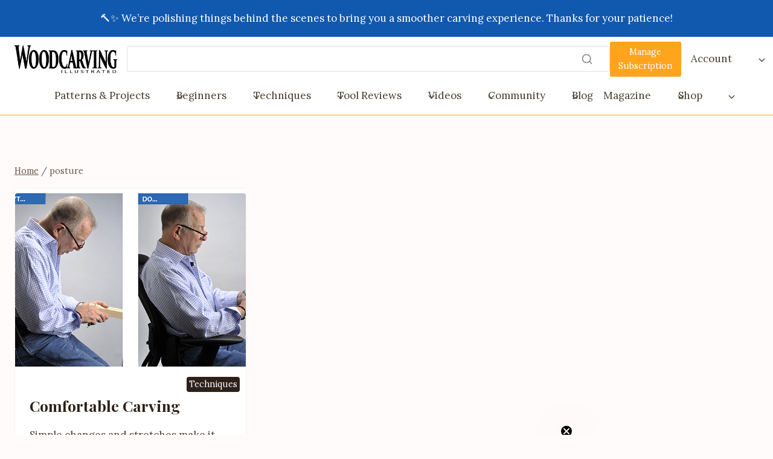

--- FILE ---
content_type: text/html; charset=UTF-8
request_url: https://woodcarvingillustrated.com/tag/posture/
body_size: 27307
content:
<!doctype html>
<html lang="en-US" class="no-js" itemtype="https://schema.org/Blog" itemscope>
<head>
	<meta charset="UTF-8">
	<meta name="viewport" content="width=device-width, initial-scale=1, minimum-scale=1">
	<meta name='robots' content='index, follow, max-image-preview:large, max-snippet:-1, max-video-preview:-1' />

	<!-- This site is optimized with the Yoast SEO plugin v26.8 - https://yoast.com/product/yoast-seo-wordpress/ -->
	<title>posture Archives - Woodcarving Illustrated</title>
	<link rel="canonical" href="https://woodcarvingillustrated.com/tag/posture/" />
	<meta property="og:locale" content="en_US" />
	<meta property="og:type" content="article" />
	<meta property="og:title" content="posture Archives - Woodcarving Illustrated" />
	<meta property="og:url" content="https://woodcarvingillustrated.com/tag/posture/" />
	<meta property="og:site_name" content="Woodcarving Illustrated" />
	<meta name="twitter:card" content="summary_large_image" />
	<script type="application/ld+json" class="yoast-schema-graph">{"@context":"https://schema.org","@graph":[{"@type":"CollectionPage","@id":"https://woodcarvingillustrated.com/tag/posture/","url":"https://woodcarvingillustrated.com/tag/posture/","name":"posture Archives - Woodcarving Illustrated","isPartOf":{"@id":"https://woodcarvingillustrated.com/#website"},"primaryImageOfPage":{"@id":"https://woodcarvingillustrated.com/tag/posture/#primaryimage"},"image":{"@id":"https://woodcarvingillustrated.com/tag/posture/#primaryimage"},"thumbnailUrl":"https://woodcarvingillustrated.com/wp-content/uploads/2017/05/WEB-Comfortable-Carving-Slider.jpg","breadcrumb":{"@id":"https://woodcarvingillustrated.com/tag/posture/#breadcrumb"},"inLanguage":"en-US"},{"@type":"ImageObject","inLanguage":"en-US","@id":"https://woodcarvingillustrated.com/tag/posture/#primaryimage","url":"https://woodcarvingillustrated.com/wp-content/uploads/2017/05/WEB-Comfortable-Carving-Slider.jpg","contentUrl":"https://woodcarvingillustrated.com/wp-content/uploads/2017/05/WEB-Comfortable-Carving-Slider.jpg","width":740,"height":415},{"@type":"BreadcrumbList","@id":"https://woodcarvingillustrated.com/tag/posture/#breadcrumb","itemListElement":[{"@type":"ListItem","position":1,"name":"Home","item":"https://woodcarvingillustrated.com/"},{"@type":"ListItem","position":2,"name":"posture"}]},{"@type":"WebSite","@id":"https://woodcarvingillustrated.com/#website","url":"https://woodcarvingillustrated.com/","name":"Woodcarving Illustrated","description":"Everything for the woodcarving enthusiast, from tips and techniques and tool reviews to patterns and instructions for amazing projects that both beginners and advanced woodcarvers will love!","publisher":{"@id":"https://woodcarvingillustrated.com/#organization"},"potentialAction":[{"@type":"SearchAction","target":{"@type":"EntryPoint","urlTemplate":"https://woodcarvingillustrated.com/?s={search_term_string}"},"query-input":{"@type":"PropertyValueSpecification","valueRequired":true,"valueName":"search_term_string"}}],"inLanguage":"en-US"},{"@type":"Organization","@id":"https://woodcarvingillustrated.com/#organization","name":"Woodcarving Illustrated","url":"https://woodcarvingillustrated.com/","logo":{"@type":"ImageObject","inLanguage":"en-US","@id":"https://woodcarvingillustrated.com/#/schema/logo/image/","url":"https://woodcarvingillustrated.com/wp-content/uploads/2025/12/woodcarving-Lgo.png","contentUrl":"https://woodcarvingillustrated.com/wp-content/uploads/2025/12/woodcarving-Lgo.png","width":1000,"height":270,"caption":"Woodcarving Illustrated"},"image":{"@id":"https://woodcarvingillustrated.com/#/schema/logo/image/"}}]}</script>
	<!-- / Yoast SEO plugin. -->


<link rel='dns-prefetch' href='//static.klaviyo.com' />
<link rel='dns-prefetch' href='//cdn.shopify.com' />
<link rel='dns-prefetch' href='//www.googletagmanager.com' />
<link rel="alternate" type="application/rss+xml" title="Woodcarving Illustrated &raquo; Feed" href="https://woodcarvingillustrated.com/feed/" />
<link rel="alternate" type="application/rss+xml" title="Woodcarving Illustrated &raquo; Comments Feed" href="https://woodcarvingillustrated.com/comments/feed/" />
<link rel="alternate" type="text/calendar" title="Woodcarving Illustrated &raquo; iCal Feed" href="https://woodcarvingillustrated.com/events/?ical=1" />
			<script>document.documentElement.classList.remove( 'no-js' );</script>
			<link rel="alternate" type="application/rss+xml" title="Woodcarving Illustrated &raquo; posture Tag Feed" href="https://woodcarvingillustrated.com/tag/posture/feed/" />
<style id='wp-img-auto-sizes-contain-inline-css'>
img:is([sizes=auto i],[sizes^="auto," i]){contain-intrinsic-size:3000px 1500px}
/*# sourceURL=wp-img-auto-sizes-contain-inline-css */
</style>
<link rel='stylesheet' id='kadence-blocks-header-css' href='https://woodcarvingillustrated.com/wp-content/plugins/kadence-blocks/dist/style-blocks-header.css?ver=3.5.32' media='all' />
<link rel='stylesheet' id='kadence-blocks-identity-css' href='https://woodcarvingillustrated.com/wp-content/plugins/kadence-blocks/dist/style-blocks-identity.css?ver=3.5.32' media='all' />
<link rel='stylesheet' id='kadence-blocks-column-css' href='https://woodcarvingillustrated.com/wp-content/plugins/kadence-blocks/dist/style-blocks-column.css?ver=3.5.32' media='all' />
<link rel='stylesheet' id='kadence-blocks-search-css' href='https://woodcarvingillustrated.com/wp-content/plugins/kadence-blocks/dist/style-blocks-search.css?ver=3.5.32' media='all' />
<link rel='stylesheet' id='kadence-blocks-advancedbtn-css' href='https://woodcarvingillustrated.com/wp-content/plugins/kadence-blocks/dist/style-blocks-advancedbtn.css?ver=3.5.32' media='all' />
<link rel='stylesheet' id='kadence-blocks-navigation-css' href='https://woodcarvingillustrated.com/wp-content/plugins/kadence-blocks/dist/style-blocks-navigation.css?ver=3.5.32' media='all' />
<link rel='stylesheet' id='kadence-blocks-rowlayout-css' href='https://woodcarvingillustrated.com/wp-content/plugins/kadence-blocks/dist/style-blocks-rowlayout.css?ver=3.5.32' media='all' />
<style id='kadence-blocks-advancedheading-inline-css'>
	.wp-block-kadence-advancedheading mark{background:transparent;border-style:solid;border-width:0}
	.wp-block-kadence-advancedheading mark.kt-highlight{color:#f76a0c;}
	.kb-adv-heading-icon{display: inline-flex;justify-content: center;align-items: center;}
	.is-layout-constrained > .kb-advanced-heading-link {display: block;}.wp-block-kadence-advancedheading.has-background{padding: 0;}	.single-content .kadence-advanced-heading-wrapper h1,
	.single-content .kadence-advanced-heading-wrapper h2,
	.single-content .kadence-advanced-heading-wrapper h3,
	.single-content .kadence-advanced-heading-wrapper h4,
	.single-content .kadence-advanced-heading-wrapper h5,
	.single-content .kadence-advanced-heading-wrapper h6 {margin: 1.5em 0 .5em;}
	.single-content .kadence-advanced-heading-wrapper+* { margin-top:0;}.kb-screen-reader-text{position:absolute;width:1px;height:1px;padding:0;margin:-1px;overflow:hidden;clip:rect(0,0,0,0);}
/*# sourceURL=kadence-blocks-advancedheading-inline-css */
</style>
<link rel='stylesheet' id='kadence-blocks-icon-css' href='https://woodcarvingillustrated.com/wp-content/plugins/kadence-blocks/dist/style-blocks-icon.css?ver=3.5.32' media='all' />
<link rel='stylesheet' id='kadence-blocks-image-css' href='https://woodcarvingillustrated.com/wp-content/plugins/kadence-blocks/dist/style-blocks-image.css?ver=3.5.32' media='all' />
<link rel='stylesheet' id='kadence-blocks-pro-aos-css' href='https://woodcarvingillustrated.com/wp-content/plugins/kadence-blocks-pro/includes/assets/css/aos.min.css?ver=2.8.8' media='all' />
<link rel='stylesheet' id='kadence-blocks-pro-dynamiclist-css' href='https://woodcarvingillustrated.com/wp-content/plugins/kadence-blocks-pro/dist/style-blocks-dynamiclist.css?ver=2.8.8' media='all' />
<link rel='stylesheet' id='jquery.prettyphoto-css' href='https://woodcarvingillustrated.com/wp-content/plugins/wp-video-lightbox/css/prettyPhoto.css?ver=6.9' media='all' />
<link rel='stylesheet' id='video-lightbox-css' href='https://woodcarvingillustrated.com/wp-content/plugins/wp-video-lightbox/wp-video-lightbox.css?ver=6.9' media='all' />
<link rel='stylesheet' id='sbi_styles-css' href='https://woodcarvingillustrated.com/wp-content/plugins/instagram-feed/css/sbi-styles.min.css?ver=6.10.0' media='all' />
<style id='wp-emoji-styles-inline-css'>

	img.wp-smiley, img.emoji {
		display: inline !important;
		border: none !important;
		box-shadow: none !important;
		height: 1em !important;
		width: 1em !important;
		margin: 0 0.07em !important;
		vertical-align: -0.1em !important;
		background: none !important;
		padding: 0 !important;
	}
/*# sourceURL=wp-emoji-styles-inline-css */
</style>
<link rel='stylesheet' id='wp-block-library-css' href='https://woodcarvingillustrated.com/wp-includes/css/dist/block-library/style.min.css?ver=6.9' media='all' />
<style id='wp-block-site-logo-inline-css'>
.wp-block-site-logo{box-sizing:border-box;line-height:0}.wp-block-site-logo a{display:inline-block;line-height:0}.wp-block-site-logo.is-default-size img{height:auto;width:120px}.wp-block-site-logo img{height:auto;max-width:100%}.wp-block-site-logo a,.wp-block-site-logo img{border-radius:inherit}.wp-block-site-logo.aligncenter{margin-left:auto;margin-right:auto;text-align:center}:root :where(.wp-block-site-logo.is-style-rounded){border-radius:9999px}
/*# sourceURL=https://woodcarvingillustrated.com/wp-includes/blocks/site-logo/style.min.css */
</style>
<style id='global-styles-inline-css'>
:root{--wp--preset--aspect-ratio--square: 1;--wp--preset--aspect-ratio--4-3: 4/3;--wp--preset--aspect-ratio--3-4: 3/4;--wp--preset--aspect-ratio--3-2: 3/2;--wp--preset--aspect-ratio--2-3: 2/3;--wp--preset--aspect-ratio--16-9: 16/9;--wp--preset--aspect-ratio--9-16: 9/16;--wp--preset--color--black: #000000;--wp--preset--color--cyan-bluish-gray: #abb8c3;--wp--preset--color--white: #ffffff;--wp--preset--color--pale-pink: #f78da7;--wp--preset--color--vivid-red: #cf2e2e;--wp--preset--color--luminous-vivid-orange: #ff6900;--wp--preset--color--luminous-vivid-amber: #fcb900;--wp--preset--color--light-green-cyan: #7bdcb5;--wp--preset--color--vivid-green-cyan: #00d084;--wp--preset--color--pale-cyan-blue: #8ed1fc;--wp--preset--color--vivid-cyan-blue: #0693e3;--wp--preset--color--vivid-purple: #9b51e0;--wp--preset--color--theme-palette-1: var(--global-palette1);--wp--preset--color--theme-palette-2: var(--global-palette2);--wp--preset--color--theme-palette-3: var(--global-palette3);--wp--preset--color--theme-palette-4: var(--global-palette4);--wp--preset--color--theme-palette-5: var(--global-palette5);--wp--preset--color--theme-palette-6: var(--global-palette6);--wp--preset--color--theme-palette-7: var(--global-palette7);--wp--preset--color--theme-palette-8: var(--global-palette8);--wp--preset--color--theme-palette-9: var(--global-palette9);--wp--preset--color--theme-palette-10: var(--global-palette10);--wp--preset--color--theme-palette-11: var(--global-palette11);--wp--preset--color--theme-palette-12: var(--global-palette12);--wp--preset--color--theme-palette-13: var(--global-palette13);--wp--preset--color--theme-palette-14: var(--global-palette14);--wp--preset--color--theme-palette-15: var(--global-palette15);--wp--preset--gradient--vivid-cyan-blue-to-vivid-purple: linear-gradient(135deg,rgb(6,147,227) 0%,rgb(155,81,224) 100%);--wp--preset--gradient--light-green-cyan-to-vivid-green-cyan: linear-gradient(135deg,rgb(122,220,180) 0%,rgb(0,208,130) 100%);--wp--preset--gradient--luminous-vivid-amber-to-luminous-vivid-orange: linear-gradient(135deg,rgb(252,185,0) 0%,rgb(255,105,0) 100%);--wp--preset--gradient--luminous-vivid-orange-to-vivid-red: linear-gradient(135deg,rgb(255,105,0) 0%,rgb(207,46,46) 100%);--wp--preset--gradient--very-light-gray-to-cyan-bluish-gray: linear-gradient(135deg,rgb(238,238,238) 0%,rgb(169,184,195) 100%);--wp--preset--gradient--cool-to-warm-spectrum: linear-gradient(135deg,rgb(74,234,220) 0%,rgb(151,120,209) 20%,rgb(207,42,186) 40%,rgb(238,44,130) 60%,rgb(251,105,98) 80%,rgb(254,248,76) 100%);--wp--preset--gradient--blush-light-purple: linear-gradient(135deg,rgb(255,206,236) 0%,rgb(152,150,240) 100%);--wp--preset--gradient--blush-bordeaux: linear-gradient(135deg,rgb(254,205,165) 0%,rgb(254,45,45) 50%,rgb(107,0,62) 100%);--wp--preset--gradient--luminous-dusk: linear-gradient(135deg,rgb(255,203,112) 0%,rgb(199,81,192) 50%,rgb(65,88,208) 100%);--wp--preset--gradient--pale-ocean: linear-gradient(135deg,rgb(255,245,203) 0%,rgb(182,227,212) 50%,rgb(51,167,181) 100%);--wp--preset--gradient--electric-grass: linear-gradient(135deg,rgb(202,248,128) 0%,rgb(113,206,126) 100%);--wp--preset--gradient--midnight: linear-gradient(135deg,rgb(2,3,129) 0%,rgb(40,116,252) 100%);--wp--preset--font-size--small: var(--global-font-size-small);--wp--preset--font-size--medium: var(--global-font-size-medium);--wp--preset--font-size--large: var(--global-font-size-large);--wp--preset--font-size--x-large: 42px;--wp--preset--font-size--larger: var(--global-font-size-larger);--wp--preset--font-size--xxlarge: var(--global-font-size-xxlarge);--wp--preset--spacing--20: 0.44rem;--wp--preset--spacing--30: 0.67rem;--wp--preset--spacing--40: 1rem;--wp--preset--spacing--50: 1.5rem;--wp--preset--spacing--60: 2.25rem;--wp--preset--spacing--70: 3.38rem;--wp--preset--spacing--80: 5.06rem;--wp--preset--shadow--natural: 6px 6px 9px rgba(0, 0, 0, 0.2);--wp--preset--shadow--deep: 12px 12px 50px rgba(0, 0, 0, 0.4);--wp--preset--shadow--sharp: 6px 6px 0px rgba(0, 0, 0, 0.2);--wp--preset--shadow--outlined: 6px 6px 0px -3px rgb(255, 255, 255), 6px 6px rgb(0, 0, 0);--wp--preset--shadow--crisp: 6px 6px 0px rgb(0, 0, 0);}:where(.is-layout-flex){gap: 0.5em;}:where(.is-layout-grid){gap: 0.5em;}body .is-layout-flex{display: flex;}.is-layout-flex{flex-wrap: wrap;align-items: center;}.is-layout-flex > :is(*, div){margin: 0;}body .is-layout-grid{display: grid;}.is-layout-grid > :is(*, div){margin: 0;}:where(.wp-block-columns.is-layout-flex){gap: 2em;}:where(.wp-block-columns.is-layout-grid){gap: 2em;}:where(.wp-block-post-template.is-layout-flex){gap: 1.25em;}:where(.wp-block-post-template.is-layout-grid){gap: 1.25em;}.has-black-color{color: var(--wp--preset--color--black) !important;}.has-cyan-bluish-gray-color{color: var(--wp--preset--color--cyan-bluish-gray) !important;}.has-white-color{color: var(--wp--preset--color--white) !important;}.has-pale-pink-color{color: var(--wp--preset--color--pale-pink) !important;}.has-vivid-red-color{color: var(--wp--preset--color--vivid-red) !important;}.has-luminous-vivid-orange-color{color: var(--wp--preset--color--luminous-vivid-orange) !important;}.has-luminous-vivid-amber-color{color: var(--wp--preset--color--luminous-vivid-amber) !important;}.has-light-green-cyan-color{color: var(--wp--preset--color--light-green-cyan) !important;}.has-vivid-green-cyan-color{color: var(--wp--preset--color--vivid-green-cyan) !important;}.has-pale-cyan-blue-color{color: var(--wp--preset--color--pale-cyan-blue) !important;}.has-vivid-cyan-blue-color{color: var(--wp--preset--color--vivid-cyan-blue) !important;}.has-vivid-purple-color{color: var(--wp--preset--color--vivid-purple) !important;}.has-black-background-color{background-color: var(--wp--preset--color--black) !important;}.has-cyan-bluish-gray-background-color{background-color: var(--wp--preset--color--cyan-bluish-gray) !important;}.has-white-background-color{background-color: var(--wp--preset--color--white) !important;}.has-pale-pink-background-color{background-color: var(--wp--preset--color--pale-pink) !important;}.has-vivid-red-background-color{background-color: var(--wp--preset--color--vivid-red) !important;}.has-luminous-vivid-orange-background-color{background-color: var(--wp--preset--color--luminous-vivid-orange) !important;}.has-luminous-vivid-amber-background-color{background-color: var(--wp--preset--color--luminous-vivid-amber) !important;}.has-light-green-cyan-background-color{background-color: var(--wp--preset--color--light-green-cyan) !important;}.has-vivid-green-cyan-background-color{background-color: var(--wp--preset--color--vivid-green-cyan) !important;}.has-pale-cyan-blue-background-color{background-color: var(--wp--preset--color--pale-cyan-blue) !important;}.has-vivid-cyan-blue-background-color{background-color: var(--wp--preset--color--vivid-cyan-blue) !important;}.has-vivid-purple-background-color{background-color: var(--wp--preset--color--vivid-purple) !important;}.has-black-border-color{border-color: var(--wp--preset--color--black) !important;}.has-cyan-bluish-gray-border-color{border-color: var(--wp--preset--color--cyan-bluish-gray) !important;}.has-white-border-color{border-color: var(--wp--preset--color--white) !important;}.has-pale-pink-border-color{border-color: var(--wp--preset--color--pale-pink) !important;}.has-vivid-red-border-color{border-color: var(--wp--preset--color--vivid-red) !important;}.has-luminous-vivid-orange-border-color{border-color: var(--wp--preset--color--luminous-vivid-orange) !important;}.has-luminous-vivid-amber-border-color{border-color: var(--wp--preset--color--luminous-vivid-amber) !important;}.has-light-green-cyan-border-color{border-color: var(--wp--preset--color--light-green-cyan) !important;}.has-vivid-green-cyan-border-color{border-color: var(--wp--preset--color--vivid-green-cyan) !important;}.has-pale-cyan-blue-border-color{border-color: var(--wp--preset--color--pale-cyan-blue) !important;}.has-vivid-cyan-blue-border-color{border-color: var(--wp--preset--color--vivid-cyan-blue) !important;}.has-vivid-purple-border-color{border-color: var(--wp--preset--color--vivid-purple) !important;}.has-vivid-cyan-blue-to-vivid-purple-gradient-background{background: var(--wp--preset--gradient--vivid-cyan-blue-to-vivid-purple) !important;}.has-light-green-cyan-to-vivid-green-cyan-gradient-background{background: var(--wp--preset--gradient--light-green-cyan-to-vivid-green-cyan) !important;}.has-luminous-vivid-amber-to-luminous-vivid-orange-gradient-background{background: var(--wp--preset--gradient--luminous-vivid-amber-to-luminous-vivid-orange) !important;}.has-luminous-vivid-orange-to-vivid-red-gradient-background{background: var(--wp--preset--gradient--luminous-vivid-orange-to-vivid-red) !important;}.has-very-light-gray-to-cyan-bluish-gray-gradient-background{background: var(--wp--preset--gradient--very-light-gray-to-cyan-bluish-gray) !important;}.has-cool-to-warm-spectrum-gradient-background{background: var(--wp--preset--gradient--cool-to-warm-spectrum) !important;}.has-blush-light-purple-gradient-background{background: var(--wp--preset--gradient--blush-light-purple) !important;}.has-blush-bordeaux-gradient-background{background: var(--wp--preset--gradient--blush-bordeaux) !important;}.has-luminous-dusk-gradient-background{background: var(--wp--preset--gradient--luminous-dusk) !important;}.has-pale-ocean-gradient-background{background: var(--wp--preset--gradient--pale-ocean) !important;}.has-electric-grass-gradient-background{background: var(--wp--preset--gradient--electric-grass) !important;}.has-midnight-gradient-background{background: var(--wp--preset--gradient--midnight) !important;}.has-small-font-size{font-size: var(--wp--preset--font-size--small) !important;}.has-medium-font-size{font-size: var(--wp--preset--font-size--medium) !important;}.has-large-font-size{font-size: var(--wp--preset--font-size--large) !important;}.has-x-large-font-size{font-size: var(--wp--preset--font-size--x-large) !important;}
/*# sourceURL=global-styles-inline-css */
</style>

<style id='classic-theme-styles-inline-css'>
/*! This file is auto-generated */
.wp-block-button__link{color:#fff;background-color:#32373c;border-radius:9999px;box-shadow:none;text-decoration:none;padding:calc(.667em + 2px) calc(1.333em + 2px);font-size:1.125em}.wp-block-file__button{background:#32373c;color:#fff;text-decoration:none}
/*# sourceURL=/wp-includes/css/classic-themes.min.css */
</style>
<link rel='stylesheet' id='contact-form-7-css' href='https://woodcarvingillustrated.com/wp-content/plugins/contact-form-7/includes/css/styles.css?ver=6.1.4' media='all' />
<link rel='stylesheet' id='fb-widget-frontend-style-css' href='https://woodcarvingillustrated.com/wp-content/plugins/facebook-pagelike-widget/assets/css/style.css?ver=1.0.0' media='all' />
<link rel='stylesheet' id='shopify-product-card-css' href='https://woodcarvingillustrated.com/wp-content/plugins/shopify-plugin/includes/components/frontend/styles/product-card.css?ver=1.0.0' media='all' />
<link rel='stylesheet' id='shopify-modal-css' href='https://woodcarvingillustrated.com/wp-content/plugins/shopify-plugin/includes/components/frontend/styles/modal.css?ver=1.0.0' media='all' />
<link rel='stylesheet' id='shopify-collection-css' href='https://woodcarvingillustrated.com/wp-content/plugins/shopify-plugin/includes/components/frontend/styles/collection.css?ver=1.0.0' media='all' />
<link rel='stylesheet' id='shopify-cart-css' href='https://woodcarvingillustrated.com/wp-content/plugins/shopify-plugin/includes/components/frontend/styles/cart.css?ver=1.0.0' media='all' />
<link rel='stylesheet' id='shopify-single-product-css' href='https://woodcarvingillustrated.com/wp-content/plugins/shopify-plugin/includes/components/frontend/styles/single-product.css?ver=1.0.0' media='all' />
<link rel='stylesheet' id='shopify-variant-select-css' href='https://woodcarvingillustrated.com/wp-content/plugins/shopify-plugin/includes/components/frontend/styles/variant-select.css?ver=1.0.0' media='all' />
<link rel='stylesheet' id='shopify-toolbar-css' href='https://woodcarvingillustrated.com/wp-content/plugins/shopify-plugin/assets/css/toolbar.css?ver=1.0.0' media='all' />
<style id='shopify-toolbar-inline-css'>

        #wp-admin-bar-collections_button .ab-icon,
        #wp-admin-bar-product_button .ab-icon,
        #wp-admin-bar-visit_shopify_button .ab-icon {   
            background: url('https://woodcarvingillustrated.com/wp-content/plugins/shopify-plugin/assets/icons/menu-icon.png') no-repeat center !important;
            background-size: 18px !important;
            width: 20px !important;
            height: 17px !important;
            display: inline-block !important;
            vertical-align: middle !important;
            margin-right: 5px !important;
            font: normal 20px/1 dashicons !important;
            -webkit-font-smoothing: antialiased !important;
            -moz-osx-font-smoothing: grayscale !important;
        }
        
        #wp-admin-bar-collections_button .ab-icon::before,
        #wp-admin-bar-product_button .ab-icon::before,
        #wp-admin-bar-visit_shopify_button .ab-icon::before {
            content: ' ' !important;
            background: url('https://woodcarvingillustrated.com/wp-content/plugins/shopify-plugin/assets/icons/menu-icon.png') no-repeat center !important;
            background-size: contain !important;
            width: 20px !important;
            height: 17px !important;
            display: inline-block !important;
            vertical-align: middle !important;
            position: relative !important;
            top: -2px !important;
            font: normal 20px/1 dashicons !important;
            -webkit-font-smoothing: antialiased !important;
            -moz-osx-font-smoothing: grayscale !important;
        }
/*# sourceURL=shopify-toolbar-inline-css */
</style>
<link rel='stylesheet' id='shopify-styles-css' href='https://woodcarvingillustrated.com/wp-content/plugins/shopify-plugin/style.css?ver=1766776275' media='all' />
<link rel='stylesheet' id='category-sticky-post-css' href='https://woodcarvingillustrated.com/wp-content/plugins/category-sticky-post/css/plugin.css?ver=6.9' media='all' />
<link rel='stylesheet' id='kadence-global-css' href='https://woodcarvingillustrated.com/wp-content/themes/kadence/assets/css/global.min.css?ver=1.4.3' media='all' />
<style id='kadence-global-inline-css'>
/* Kadence Base CSS */
:root{--global-palette1:#ffa41c;--global-palette2:#a83805;--global-palette3:#2c211a;--global-palette4:#483c2d;--global-palette5:#685a4a;--global-palette6:#968571;--global-palette7:#f7f2ed;--global-palette8:#fffbfa;--global-palette9:#ffffff;--global-palette10:#d25716;--global-palette11:#13612e;--global-palette12:#1159af;--global-palette13:#b82105;--global-palette14:#f7630c;--global-palette15:#f5a524;--global-palette9rgb:255, 255, 255;--global-palette-highlight:var(--global-palette1);--global-palette-highlight-alt:var(--global-palette2);--global-palette-highlight-alt2:var(--global-palette9);--global-palette-btn-bg:var(--global-palette1);--global-palette-btn-bg-hover:var(--global-palette10);--global-palette-btn:var(--global-palette9);--global-palette-btn-hover:var(--global-palette9);--global-palette-btn-sec-bg:var(--global-palette7);--global-palette-btn-sec-bg-hover:var(--global-palette2);--global-palette-btn-sec:var(--global-palette3);--global-palette-btn-sec-hover:var(--global-palette9);--global-palette-btn-out:var(--global-palette1);--global-palette-btn-out-hover:var(--global-palette3);--global-body-font-family:Lora, serif;--global-heading-font-family:'Playfair Display', serif;--global-primary-nav-font-family:inherit;--global-fallback-font:sans-serif;--global-display-fallback-font:sans-serif;--global-content-width:1290px;--global-content-wide-width:calc(1290px + 230px);--global-content-narrow-width:842px;--global-content-edge-padding:1.5rem;--global-content-boxed-padding:2rem;--global-calc-content-width:calc(1290px - var(--global-content-edge-padding) - var(--global-content-edge-padding) );--wp--style--global--content-size:var(--global-calc-content-width);}.wp-site-blocks{--global-vw:calc( 100vw - ( 0.5 * var(--scrollbar-offset)));}body{background:var(--global-palette8);}body, input, select, optgroup, textarea{font-style:normal;font-weight:normal;font-size:17px;line-height:1.6;font-family:var(--global-body-font-family);color:var(--global-palette4);}.content-bg, body.content-style-unboxed .site{background:var(--global-palette9);}h1,h2,h3,h4,h5,h6{font-family:var(--global-heading-font-family);}h1{font-weight:700;font-size:32px;line-height:1.5;color:var(--global-palette3);}h2{font-weight:700;font-size:28px;line-height:1.5;color:var(--global-palette3);}h3{font-weight:700;font-size:24px;line-height:1.5;color:var(--global-palette3);}h4{font-weight:700;font-size:22px;line-height:1.5;color:var(--global-palette4);}h5{font-weight:700;font-size:20px;line-height:1.5;color:var(--global-palette4);}h6{font-weight:700;font-size:18px;line-height:1.5;color:var(--global-palette5);}.entry-hero .kadence-breadcrumbs{max-width:1290px;}.site-container, .site-header-row-layout-contained, .site-footer-row-layout-contained, .entry-hero-layout-contained, .comments-area, .alignfull > .wp-block-cover__inner-container, .alignwide > .wp-block-cover__inner-container{max-width:var(--global-content-width);}.content-width-narrow .content-container.site-container, .content-width-narrow .hero-container.site-container{max-width:var(--global-content-narrow-width);}@media all and (min-width: 1520px){.wp-site-blocks .content-container  .alignwide{margin-left:-115px;margin-right:-115px;width:unset;max-width:unset;}}@media all and (min-width: 1102px){.content-width-narrow .wp-site-blocks .content-container .alignwide{margin-left:-130px;margin-right:-130px;width:unset;max-width:unset;}}.content-style-boxed .wp-site-blocks .entry-content .alignwide{margin-left:calc( -1 * var( --global-content-boxed-padding ) );margin-right:calc( -1 * var( --global-content-boxed-padding ) );}.content-area{margin-top:5rem;margin-bottom:5rem;}@media all and (max-width: 1024px){.content-area{margin-top:3rem;margin-bottom:3rem;}}@media all and (max-width: 767px){.content-area{margin-top:2rem;margin-bottom:2rem;}}@media all and (max-width: 1024px){:root{--global-content-boxed-padding:2rem;}}@media all and (max-width: 767px){:root{--global-content-boxed-padding:1.5rem;}}.entry-content-wrap{padding:2rem;}@media all and (max-width: 1024px){.entry-content-wrap{padding:2rem;}}@media all and (max-width: 767px){.entry-content-wrap{padding:1.5rem;}}.entry.single-entry{box-shadow:0px 15px 15px -10px rgba(0,0,0,0.05);}.entry.loop-entry{box-shadow:0px 15px 15px -10px rgba(0,0,0,0.05);}.loop-entry .entry-content-wrap{padding:2rem;}@media all and (max-width: 1024px){.loop-entry .entry-content-wrap{padding:2rem;}}@media all and (max-width: 767px){.loop-entry .entry-content-wrap{padding:1.5rem;}}button, .button, .wp-block-button__link, input[type="button"], input[type="reset"], input[type="submit"], .fl-button, .elementor-button-wrapper .elementor-button, .wc-block-components-checkout-place-order-button, .wc-block-cart__submit{box-shadow:0px 0px 0px -7px rgba(0,0,0,0);}button:hover, button:focus, button:active, .button:hover, .button:focus, .button:active, .wp-block-button__link:hover, .wp-block-button__link:focus, .wp-block-button__link:active, input[type="button"]:hover, input[type="button"]:focus, input[type="button"]:active, input[type="reset"]:hover, input[type="reset"]:focus, input[type="reset"]:active, input[type="submit"]:hover, input[type="submit"]:focus, input[type="submit"]:active, .elementor-button-wrapper .elementor-button:hover, .elementor-button-wrapper .elementor-button:focus, .elementor-button-wrapper .elementor-button:active, .wc-block-cart__submit:hover{box-shadow:0px 15px 25px -7px rgba(0,0,0,0.1);}.kb-button.kb-btn-global-outline.kb-btn-global-inherit{padding-top:calc(px - 2px);padding-right:calc(px - 2px);padding-bottom:calc(px - 2px);padding-left:calc(px - 2px);}.button.button-style-outline, .wp-block-button.is-style-outline .wp-block-button__link, .wp-block-button.is-style-outline .wp-element-button, .button.kb-btn-global-outline:not(.has-text-color){color:var(--global-palette1);border-color:var(--global-palette1);}.button.button-style-outline:hover, .wp-block-button.is-style-outline .wp-block-button__link:hover, .wp-block-button.is-style-outline .wp-element-button:hover, .button.kb-btn-global-outline:not(.has-text-color):hover, .button.button-style-outline:active, .wp-block-button.is-style-outline .wp-block-button__link:active, .wp-block-button.is-style-outline .wp-element-button:active, .button.kb-btn-global-outline:not(.has-text-color):active, .button.button-style-outline:focus, .wp-block-button.is-style-outline .wp-block-button__link:focus, .wp-block-button.is-style-outline .wp-element-button:focus, .button.kb-btn-global-outline:not(.has-text-color):focus{color:var(--global-palette3);border-color:var(--global-palette3);}@media all and (max-width: 1024px){.button.button-style-outline, .wp-block-button.is-style-outline .wp-block-button__link, .wp-block-button.is-style-outline .wp-element-button, .button.kb-btn-global-outline:not(.has-text-color){border-color:var(--global-palette1);}}@media all and (max-width: 767px){.button.button-style-outline, .wp-block-button.is-style-outline .wp-block-button__link, .wp-block-button.is-style-outline .wp-element-button, .button.kb-btn-global-outline:not(.has-text-color){border-color:var(--global-palette1);}}body.archive, body.blog{background:var(--global-palette8);}
/* Kadence Footer CSS */
.site-bottom-footer-inner-wrap{padding-top:30px;padding-bottom:30px;grid-column-gap:30px;}.site-bottom-footer-inner-wrap .widget{margin-bottom:30px;}.site-bottom-footer-inner-wrap .site-footer-section:not(:last-child):after{right:calc(-30px / 2);}
/* Kadence Events CSS */
:root{--tec-color-background-events:transparent;--tec-color-text-event-date:var(--global-palette3);--tec-color-text-event-title:var(--global-palette3);--tec-color-text-events-title:var(--global-palette3);--tec-color-background-view-selector-list-item-hover:var(--global-palette7);--tec-color-background-secondary:var(--global-palette8);--tec-color-link-primary:var(--global-palette3);--tec-color-icon-active:var(--global-palette3);--tec-color-day-marker-month:var(--global-palette4);--tec-color-border-active-month-grid-hover:var(--global-palette5);--tec-color-accent-primary:var(--global-palette1);--tec-color-border-default:var(--global-gray-400);}
/* Kadence Pro Header CSS */
.header-navigation-dropdown-direction-left ul ul.submenu, .header-navigation-dropdown-direction-left ul ul.sub-menu{right:0px;left:auto;}.rtl .header-navigation-dropdown-direction-right ul ul.submenu, .rtl .header-navigation-dropdown-direction-right ul ul.sub-menu{left:0px;right:auto;}.header-account-button .nav-drop-title-wrap > .kadence-svg-iconset, .header-account-button > .kadence-svg-iconset{font-size:1.2em;}.site-header-item .header-account-button .nav-drop-title-wrap, .site-header-item .header-account-wrap > .header-account-button{display:flex;align-items:center;}.header-account-style-icon_label .header-account-label{padding-left:5px;}.header-account-style-label_icon .header-account-label{padding-right:5px;}.site-header-item .header-account-wrap .header-account-button{text-decoration:none;box-shadow:none;color:inherit;background:transparent;padding:0.6em 0em 0.6em 0em;}.header-mobile-account-wrap .header-account-button .nav-drop-title-wrap > .kadence-svg-iconset, .header-mobile-account-wrap .header-account-button > .kadence-svg-iconset{font-size:1.2em;}.header-mobile-account-wrap .header-account-button .nav-drop-title-wrap, .header-mobile-account-wrap > .header-account-button{display:flex;align-items:center;}.header-mobile-account-wrap.header-account-style-icon_label .header-account-label{padding-left:5px;}.header-mobile-account-wrap.header-account-style-label_icon .header-account-label{padding-right:5px;}.header-mobile-account-wrap .header-account-button{text-decoration:none;box-shadow:none;color:inherit;background:transparent;padding:0.6em 0em 0.6em 0em;}#login-drawer .drawer-inner .drawer-content{display:flex;justify-content:center;align-items:center;position:absolute;top:0px;bottom:0px;left:0px;right:0px;padding:0px;}#loginform p label{display:block;}#login-drawer #loginform{width:100%;}#login-drawer #loginform input{width:100%;}#login-drawer #loginform input[type="checkbox"]{width:auto;}#login-drawer .drawer-inner .drawer-header{position:relative;z-index:100;}#login-drawer .drawer-content_inner.widget_login_form_inner{padding:2em;width:100%;max-width:350px;border-radius:.25rem;background:var(--global-palette9);color:var(--global-palette4);}#login-drawer .lost_password a{color:var(--global-palette6);}#login-drawer .lost_password, #login-drawer .register-field{text-align:center;}#login-drawer .widget_login_form_inner p{margin-top:1.2em;margin-bottom:0em;}#login-drawer .widget_login_form_inner p:first-child{margin-top:0em;}#login-drawer .widget_login_form_inner label{margin-bottom:0.5em;}#login-drawer hr.register-divider{margin:1.2em 0;border-width:1px;}#login-drawer .register-field{font-size:90%;}@media all and (min-width: 1025px){#login-drawer hr.register-divider.hide-desktop{display:none;}#login-drawer p.register-field.hide-desktop{display:none;}}@media all and (max-width: 1024px){#login-drawer hr.register-divider.hide-mobile{display:none;}#login-drawer p.register-field.hide-mobile{display:none;}}@media all and (max-width: 767px){#login-drawer hr.register-divider.hide-mobile{display:none;}#login-drawer p.register-field.hide-mobile{display:none;}}.tertiary-navigation .tertiary-menu-container > ul > li.menu-item > a{padding-left:calc(1.2em / 2);padding-right:calc(1.2em / 2);padding-top:0.6em;padding-bottom:0.6em;color:var(--global-palette5);}.tertiary-navigation .tertiary-menu-container > ul > li.menu-item > a:hover{color:var(--global-palette-highlight);}.tertiary-navigation .tertiary-menu-container > ul > li.menu-item.current-menu-item > a{color:var(--global-palette3);}.header-navigation[class*="header-navigation-style-underline"] .header-menu-container.tertiary-menu-container>ul>li>a:after{width:calc( 100% - 1.2em);}.quaternary-navigation .quaternary-menu-container > ul > li.menu-item > a{padding-left:calc(1.2em / 2);padding-right:calc(1.2em / 2);padding-top:0.6em;padding-bottom:0.6em;color:var(--global-palette5);}.quaternary-navigation .quaternary-menu-container > ul > li.menu-item > a:hover{color:var(--global-palette-highlight);}.quaternary-navigation .quaternary-menu-container > ul > li.menu-item.current-menu-item > a{color:var(--global-palette3);}.header-navigation[class*="header-navigation-style-underline"] .header-menu-container.quaternary-menu-container>ul>li>a:after{width:calc( 100% - 1.2em);}#main-header .header-divider{border-right:1px solid var(--global-palette6);height:50%;}#main-header .header-divider2{border-right:1px solid var(--global-palette6);height:50%;}#main-header .header-divider3{border-right:1px solid var(--global-palette6);height:50%;}#mobile-header .header-mobile-divider, #mobile-drawer .header-mobile-divider{border-right:1px solid var(--global-palette6);height:50%;}#mobile-drawer .header-mobile-divider{border-top:1px solid var(--global-palette6);width:50%;}#mobile-header .header-mobile-divider2{border-right:1px solid var(--global-palette6);height:50%;}#mobile-drawer .header-mobile-divider2{border-top:1px solid var(--global-palette6);width:50%;}.header-item-search-bar form ::-webkit-input-placeholder{color:currentColor;opacity:0.5;}.header-item-search-bar form ::placeholder{color:currentColor;opacity:0.5;}.header-search-bar form{max-width:100%;width:240px;}.header-mobile-search-bar form{max-width:calc(100vw - var(--global-sm-spacing) - var(--global-sm-spacing));width:240px;}.header-widget-lstyle-normal .header-widget-area-inner a:not(.button){text-decoration:underline;}.element-contact-inner-wrap{display:flex;flex-wrap:wrap;align-items:center;margin-top:-0.6em;margin-left:calc(-0.6em / 2);margin-right:calc(-0.6em / 2);}.element-contact-inner-wrap .header-contact-item{display:inline-flex;flex-wrap:wrap;align-items:center;margin-top:0.6em;margin-left:calc(0.6em / 2);margin-right:calc(0.6em / 2);}.element-contact-inner-wrap .header-contact-item .kadence-svg-iconset{font-size:1em;}.header-contact-item img{display:inline-block;}.header-contact-item .contact-label{margin-left:0.3em;}.rtl .header-contact-item .contact-label{margin-right:0.3em;margin-left:0px;}.header-mobile-contact-wrap .element-contact-inner-wrap{display:flex;flex-wrap:wrap;align-items:center;margin-top:-0.6em;margin-left:calc(-0.6em / 2);margin-right:calc(-0.6em / 2);}.header-mobile-contact-wrap .element-contact-inner-wrap .header-contact-item{display:inline-flex;flex-wrap:wrap;align-items:center;margin-top:0.6em;margin-left:calc(0.6em / 2);margin-right:calc(0.6em / 2);}.header-mobile-contact-wrap .element-contact-inner-wrap .header-contact-item .kadence-svg-iconset{font-size:1em;}#main-header .header-button2{box-shadow:0px 0px 0px -7px rgba(0,0,0,0);}#main-header .header-button2:hover{box-shadow:0px 15px 25px -7px rgba(0,0,0,0.1);}.mobile-header-button2-wrap .mobile-header-button-inner-wrap .mobile-header-button2{border:2px none transparent;box-shadow:0px 0px 0px -7px rgba(0,0,0,0);}.mobile-header-button2-wrap .mobile-header-button-inner-wrap .mobile-header-button2:hover{box-shadow:0px 15px 25px -7px rgba(0,0,0,0.1);}#widget-drawer.popup-drawer-layout-fullwidth .drawer-content .header-widget2, #widget-drawer.popup-drawer-layout-sidepanel .drawer-inner{max-width:400px;}#widget-drawer.popup-drawer-layout-fullwidth .drawer-content .header-widget2{margin:0 auto;}.widget-toggle-open{display:flex;align-items:center;background:transparent;box-shadow:none;}.widget-toggle-open:hover, .widget-toggle-open:focus{border-color:currentColor;background:transparent;box-shadow:none;}.widget-toggle-open .widget-toggle-icon{display:flex;}.widget-toggle-open .widget-toggle-label{padding-right:5px;}.rtl .widget-toggle-open .widget-toggle-label{padding-left:5px;padding-right:0px;}.widget-toggle-open .widget-toggle-label:empty, .rtl .widget-toggle-open .widget-toggle-label:empty{padding-right:0px;padding-left:0px;}.widget-toggle-open-container .widget-toggle-open{color:var(--global-palette5);padding:0.4em 0.6em 0.4em 0.6em;font-size:14px;}.widget-toggle-open-container .widget-toggle-open.widget-toggle-style-bordered{border:1px solid currentColor;}.widget-toggle-open-container .widget-toggle-open .widget-toggle-icon{font-size:20px;}.widget-toggle-open-container .widget-toggle-open:hover, .widget-toggle-open-container .widget-toggle-open:focus{color:var(--global-palette-highlight);}#widget-drawer .header-widget-2style-normal a:not(.button){text-decoration:underline;}#widget-drawer .header-widget-2style-plain a:not(.button){text-decoration:none;}#widget-drawer .header-widget2 .widget-title{color:var(--global-palette9);}#widget-drawer .header-widget2{color:var(--global-palette8);}#widget-drawer .header-widget2 a:not(.button), #widget-drawer .header-widget2 .drawer-sub-toggle{color:var(--global-palette8);}#widget-drawer .header-widget2 a:not(.button):hover, #widget-drawer .header-widget2 .drawer-sub-toggle:hover{color:var(--global-palette9);}#mobile-secondary-site-navigation ul li{font-size:14px;}#mobile-secondary-site-navigation ul li a{padding-top:1em;padding-bottom:1em;}#mobile-secondary-site-navigation ul li > a, #mobile-secondary-site-navigation ul li.menu-item-has-children > .drawer-nav-drop-wrap{color:var(--global-palette8);}#mobile-secondary-site-navigation ul li.current-menu-item > a, #mobile-secondary-site-navigation ul li.current-menu-item.menu-item-has-children > .drawer-nav-drop-wrap{color:var(--global-palette-highlight);}#mobile-secondary-site-navigation ul li.menu-item-has-children .drawer-nav-drop-wrap, #mobile-secondary-site-navigation ul li:not(.menu-item-has-children) a{border-bottom:1px solid rgba(255,255,255,0.1);}#mobile-secondary-site-navigation:not(.drawer-navigation-parent-toggle-true) ul li.menu-item-has-children .drawer-nav-drop-wrap button{border-left:1px solid rgba(255,255,255,0.1);}
/*# sourceURL=kadence-global-inline-css */
</style>
<link rel='stylesheet' id='kadence-content-css' href='https://woodcarvingillustrated.com/wp-content/themes/kadence/assets/css/content.min.css?ver=1.4.3' media='all' />
<link rel='stylesheet' id='kadence-footer-css' href='https://woodcarvingillustrated.com/wp-content/themes/kadence/assets/css/footer.min.css?ver=1.4.3' media='all' />
<link rel='stylesheet' id='menu-addons-css' href='https://woodcarvingillustrated.com/wp-content/plugins/kadence-pro/dist/mega-menu/menu-addon.css?ver=1.1.16' media='all' />
<link rel='stylesheet' id='tablepress-default-css' href='https://woodcarvingillustrated.com/wp-content/tablepress-combined.min.css?ver=5' media='all' />
<link rel='stylesheet' id='kadence-tribe-css' href='https://woodcarvingillustrated.com/wp-content/themes/kadence/assets/css/tribe-events.min.css?ver=1.4.3' media='all' />
<style id='kadence-blocks-global-variables-inline-css'>
:root {--global-kb-font-size-sm:clamp(0.8rem, 0.73rem + 0.217vw, 0.9rem);--global-kb-font-size-md:clamp(1.1rem, 0.995rem + 0.326vw, 1.25rem);--global-kb-font-size-lg:clamp(1.75rem, 1.576rem + 0.543vw, 2rem);--global-kb-font-size-xl:clamp(2.25rem, 1.728rem + 1.63vw, 3rem);--global-kb-font-size-xxl:clamp(2.5rem, 1.456rem + 3.26vw, 4rem);--global-kb-font-size-xxxl:clamp(2.75rem, 0.489rem + 7.065vw, 6rem);}
/*# sourceURL=kadence-blocks-global-variables-inline-css */
</style>
<link rel='stylesheet' id='__EPYT__style-css' href='https://woodcarvingillustrated.com/wp-content/plugins/youtube-embed-plus/styles/ytprefs.min.css?ver=14.2.4' media='all' />
<style id='__EPYT__style-inline-css'>

                .epyt-gallery-thumb {
                        width: 33.333%;
                }
                
/*# sourceURL=__EPYT__style-inline-css */
</style>
<style id='kadence_blocks_css-inline-css'>
.wp-block-kadence-header24776-cpt-id .kb-header-container{background-color:var(--global-palette9, #ffffff);}.wp-block-kadence-header24776-cpt-id .kb-header-container{font-weight:400;}@media all and (max-width: 1024px){.wp-block-kadence-header24776-cpt-id .kb-header-container{background-color:var(--global-palette9, #ffffff);}}@media all and (max-width: 767px){.wp-block-kadence-header24776-cpt-id .kb-header-container{background-color:var(--global-palette9, #ffffff);}}.wp-block-kadence-header-row24776_e0a966-49 .wp-block-kadence-header-column, .wp-block-kadence-header-row24776_e0a966-49 .wp-block-kadence-header-section{align-items:center;}.wp-block-kadence-header-row24776_e0a966-49{--kb-transparent-header-row-bg:transparent;}.wp-block-kadence-header-row24776_e0a966-49 .kadence-header-row-inner{padding-top:var(--global-kb-spacing-xxs, 0.5rem);}.wp-block-kadence-header-row24776_e0a966-49 .wp-block-kadence-header-column, .wp-block-kadence-header-row24776_e0a966-49 .wp-block-kadence-header-section{gap:var(--global-kb-gap-none, 0rem );}.wp-block-kadence-header-desktop24776_52c498-63{display:block;}@media all and (max-width: 1024px){.wp-block-kadence-header-desktop24776_52c498-63{display:none;}}.kb-identity24776_7b3004-96 a{text-decoration:inherit;color:inherit;}.kadence-column24776_c0217b-62 > .kt-inside-inner-col{column-gap:var(--global-kb-gap-sm, 1rem);}.kadence-column24776_c0217b-62 > .kt-inside-inner-col{flex-direction:column;}.kadence-column24776_c0217b-62 > .kt-inside-inner-col > .aligncenter{width:100%;}@media all and (max-width: 1024px){.kadence-column24776_c0217b-62 > .kt-inside-inner-col{flex-direction:column;justify-content:center;}}@media all and (max-width: 767px){.kadence-column24776_c0217b-62 > .kt-inside-inner-col{flex-direction:column;justify-content:center;}}.kb-search24776_936344-39 .kb-search-input[type="text"]{border-top:1px solid #dee2e6;border-right:1px solid #dee2e6;border-bottom:1px solid #dee2e6;border-left:1px solid #dee2e6;}.kb-search24776_936344-39 .kb-search-icon svg{fill:none;}.kb-search24776_936344-39:hover .kb-search-icon svg{fill:none;}.kb-search24776_936344-39 .kb-search-close-btn svg{fill:none;}.kb-search24776_936344-39 .kb-search-close-btn{font-size:50px;}.kb-search24776_936344-39 .kb-search-close-btn:hover svg{fill:none;}.kb-search.kb-search24776_936344-39 form, .kb-search.kb-search24776_936344-39 .kb-search-modal-content form form{min-width:800px;}@media all and (max-width: 1024px){.kb-search24776_936344-39 .kb-search-input[type="text"]{border-top:1px solid #dee2e6;border-right:1px solid #dee2e6;border-bottom:1px solid #dee2e6;border-left:1px solid #dee2e6;}}@media all and (max-width: 767px){.kb-search24776_936344-39 .kb-search-input[type="text"]{border-top:1px solid #dee2e6;border-right:1px solid #dee2e6;border-bottom:1px solid #dee2e6;border-left:1px solid #dee2e6;}}.wp-block-kadence-header-desktop24776_51054f-fb{display:block;}@media all and (max-width: 1024px){.wp-block-kadence-header-desktop24776_51054f-fb{display:none;}}ul.menu .wp-block-kadence-advancedbtn .kb-btn24776_4648ab-c9.kb-button{width:initial;}.wp-block-kadence-advancedbtn .kb-btn24776_4648ab-c9.kb-button{font-size:var(--global-kb-font-size-sm, 0.9rem);}.wp-block-kadence-advancedbtn .kb-btn24776_4648ab-c9.kb-button:hover, .wp-block-kadence-advancedbtn .kb-btn24776_4648ab-c9.kb-button:focus{color:var(--global-palette9, #ffffff);}.wp-block-kadence-navigation24765-cpt-id{--kb-nav-dropdown-border-top-left-radius:0px;--kb-nav-dropdown-border-top-right-radius:0px;--kb-nav-dropdown-border-bottom-right-radius:0px;--kb-nav-dropdown-border-bottom-left-radius:0px;--kb-nav-dropdown-border-radius-top:0px;--kb-nav-dropdown-border-radius-right:0px;--kb-nav-dropdown-border-radius-bottom:0px;--kb-nav-dropdown-border-radius-left:0px;--kb-nav-dropdown-toggle-border-left:var(--kb-nav-link-border-left);--kb-nav-top-not-last-link-border-bottom:var(--kb-nav-link-border-bottom);}.header-desktop-transparent .wp-block-kadence-navigation24765-cpt-id{--kb-nav-dropdown-toggle-border-left:var(--kb-nav-link-border-left);--kb-nav-top-not-last-link-border-bottom:var(--kb-nav-link-border-bottom);}.item-is-stuck .wp-block-kadence-navigation24765-cpt-id{--kb-nav-dropdown-toggle-border-left:var(--kb-nav-link-border-left);--kb-nav-top-not-last-link-border-bottom:var(--kb-nav-link-border-bottom);}.wp-block-kadence-navigation24765-cpt-id{--kb-nav-top-link-color-hover:var(--global-palette1, #3182CE);--kb-nav-top-link-color-active:var(--global-palette1, #3182CE);}@media all and (max-width: 1024px){.wp-block-kadence-navigation24765-cpt-id{--kb-nav-dropdown-toggle-border-left:var(--kb-nav-link-border-left);--kb-nav-top-not-last-link-border-bottom:var(--kb-nav-link-border-bottom);}}@media all and (max-width: 1024px){.header-tablet-transparent .wp-block-kadence-navigation24765-cpt-id{--kb-nav-dropdown-toggle-border-left:var(--kb-nav-link-border-left);--kb-nav-top-not-last-link-border-bottom:var(--kb-nav-link-border-bottom);}}@media all and (max-width: 1024px){.item-is-stuck .wp-block-kadence-navigation24765-cpt-id{--kb-nav-dropdown-toggle-border-left:var(--kb-nav-link-border-left);--kb-nav-top-not-last-link-border-bottom:var(--kb-nav-link-border-bottom);}}@media all and (max-width: 767px){.wp-block-kadence-navigation24765-cpt-id{--kb-nav-dropdown-toggle-border-left:var(--kb-nav-link-border-left);--kb-nav-top-not-last-link-border-bottom:var(--kb-nav-link-border-bottom);}.header-mobile-transparent .wp-block-kadence-navigation24765-cpt-id{--kb-nav-dropdown-toggle-border-left:var(--kb-nav-link-border-left);--kb-nav-top-not-last-link-border-bottom:var(--kb-nav-link-border-bottom);}.item-is-stuck .wp-block-kadence-navigation24765-cpt-id{--kb-nav-dropdown-toggle-border-left:var(--kb-nav-link-border-left);--kb-nav-top-not-last-link-border-bottom:var(--kb-nav-link-border-bottom);}}.kb-nav-link-as249qz7f{--kb-nav-dropdown-link-color-hover:var(--global-palette9, #ffffff);--kb-nav-dropdown-link-background-hover:var(--global-palette1, #3182CE);}.kb-nav-link-as249qz7f > .kb-link-wrap.kb-link-wrap.kb-link-wrap.kb-link-wrap{--kb-nav-link-highlight-order:3;--kb-nav-link-highlight-icon-order:3;}.kb-nav-link-as249qz7f > .kb-link-wrap.kb-link-wrap.kb-link-wrap.kb-link-wrap{--kb-nav-link-color-hover:var(--global-palette1, #3182CE);--kb-nav-link-media-max-width:px;}.kb-nav-link-cav3reiwn > .kb-link-wrap.kb-link-wrap.kb-link-wrap.kb-link-wrap{--kb-nav-link-highlight-order:3;--kb-nav-link-highlight-icon-order:3;}.kb-nav-link-cav3reiwn > .kb-link-wrap.kb-link-wrap.kb-link-wrap.kb-link-wrap{--kb-nav-link-media-max-width:px;}.kb-nav-link-mg6824dze > .kb-link-wrap.kb-link-wrap.kb-link-wrap.kb-link-wrap{--kb-nav-link-highlight-order:3;--kb-nav-link-highlight-icon-order:3;}.kb-nav-link-mg6824dze > .kb-link-wrap.kb-link-wrap.kb-link-wrap.kb-link-wrap{--kb-nav-link-media-max-width:px;}.kb-nav-link-yz6smo6d6 > .kb-link-wrap.kb-link-wrap.kb-link-wrap.kb-link-wrap{--kb-nav-link-highlight-order:3;--kb-nav-link-highlight-icon-order:3;}.kb-nav-link-yz6smo6d6 > .kb-link-wrap.kb-link-wrap.kb-link-wrap.kb-link-wrap{--kb-nav-link-media-max-width:px;}.wp-block-kadence-header-row24776_4fb0bd-8f{--kb-header-row-bg:var(--global-palette8, #F7FAFC);--kb-stuck-header-bg:var(--global-palette8, #F7FAFC);--kb-transparent-header-row-bg:transparent;}.wp-block-kadence-header-row24776_4fb0bd-8f .kadence-header-row-inner{padding-top:var(--global-kb-spacing-xxs, 0.5rem);padding-right:var(--global-kb-spacing-xxs, 0.5rem);padding-bottom:var(--global-kb-spacing-xxs, 0.5rem);padding-left:var(--global-kb-spacing-xxs, 0.5rem);}.wp-block-kadence-header-row24776_4fb0bd-8f .wp-block-kadence-header-column, .wp-block-kadence-header-row24776_4fb0bd-8f .wp-block-kadence-header-section{gap:var(--global-kb-gap-xs, 0.5rem );}.wp-block-kadence-header-desktop24776_0b3174-12{display:block;}@media all and (max-width: 1024px){.wp-block-kadence-header-desktop24776_0b3174-12{display:none;}}.wp-block-kadence-header-desktop24776_f9ab9d-2b{display:block;}@media all and (max-width: 1024px){.wp-block-kadence-header-desktop24776_f9ab9d-2b{display:none;}}.wp-block-kadence-header-row24776_7d0fcf-b2{--kb-transparent-header-row-bg:transparent;}.wp-block-kadence-header-row24776_7d0fcf-b2, .wp-block-kadence-header-row24776_7d0fcf-b2.item-is-stuck.item-is-stuck{border-bottom:1px solid var(--global-palette1, #3182CE);}.wp-block-kadence-header-row24776_7d0fcf-b2 .kadence-header-row-inner{padding-top:var(--global-kb-spacing-xxs, 0.5rem);padding-bottom:var(--global-kb-spacing-xxs, 0.5rem);}.wp-block-kadence-header-row24776_7d0fcf-b2 .wp-block-kadence-header-column, .wp-block-kadence-header-row24776_7d0fcf-b2 .wp-block-kadence-header-section{gap:var(--global-kb-gap-xs, 0.5rem );}@media all and (max-width: 1024px){.wp-block-kadence-header-row24776_7d0fcf-b2, .wp-block-kadence-header-row24776_7d0fcf-b2.item-is-stuck.item-is-stuck{border-bottom:1px solid var(--global-palette1, #3182CE);}}@media all and (max-width: 767px){.wp-block-kadence-header-row24776_7d0fcf-b2, .wp-block-kadence-header-row24776_7d0fcf-b2.item-is-stuck.item-is-stuck{border-bottom:1px solid var(--global-palette1, #3182CE);}}.wp-block-kadence-header-desktop24776_a1cbe1-d7{display:block;}@media all and (max-width: 1024px){.wp-block-kadence-header-desktop24776_a1cbe1-d7{display:none;}}.wp-block-kadence-navigation24767-cpt-id{--kb-nav-dropdown-link-color-hover:var(--global-palette9, #ffffff);--kb-nav-dropdown-link-background-hover:var(--global-palette1, #3182CE);--kb-nav-dropdown-border-top-left-radius:0px;--kb-nav-dropdown-border-top-right-radius:0px;--kb-nav-dropdown-border-bottom-right-radius:0px;--kb-nav-dropdown-border-bottom-left-radius:0px;--kb-nav-dropdown-border-radius-top:0px;--kb-nav-dropdown-border-radius-right:0px;--kb-nav-dropdown-border-radius-bottom:0px;--kb-nav-dropdown-border-radius-left:0px;--kb-nav-column-gap:2em;--kb-nav-dropdown-toggle-border-left:var(--kb-nav-link-border-left);--kb-nav-top-not-last-link-border-bottom:var(--kb-nav-link-border-bottom);}.header-desktop-transparent .wp-block-kadence-navigation24767-cpt-id{--kb-nav-dropdown-toggle-border-left:var(--kb-nav-link-border-left);--kb-nav-top-not-last-link-border-bottom:var(--kb-nav-link-border-bottom);}.item-is-stuck .wp-block-kadence-navigation24767-cpt-id{--kb-nav-dropdown-toggle-border-left:var(--kb-nav-link-border-left);--kb-nav-top-not-last-link-border-bottom:var(--kb-nav-link-border-bottom);}.wp-block-kadence-navigation24767-cpt-id{--kb-nav-top-link-color-hover:var(--global-palette9, #ffffff);--kb-nav-top-link-background-hover:var(--global-palette1, #3182CE);--kb-nav-top-link-hover-border-top-left-radius:4px;--kb-nav-top-link-hover-border-top-right-radius:4px;--kb-nav-top-link-hover-border-bottom-right-radius:4px;--kb-nav-top-link-hover-border-bottom-left-radius:4px;}@media all and (max-width: 1024px){.wp-block-kadence-navigation24767-cpt-id{--kb-nav-dropdown-toggle-border-left:var(--kb-nav-link-border-left);--kb-nav-top-not-last-link-border-bottom:var(--kb-nav-link-border-bottom);}}@media all and (max-width: 1024px){.header-tablet-transparent .wp-block-kadence-navigation24767-cpt-id{--kb-nav-dropdown-toggle-border-left:var(--kb-nav-link-border-left);--kb-nav-top-not-last-link-border-bottom:var(--kb-nav-link-border-bottom);}}@media all and (max-width: 1024px){.item-is-stuck .wp-block-kadence-navigation24767-cpt-id{--kb-nav-dropdown-toggle-border-left:var(--kb-nav-link-border-left);--kb-nav-top-not-last-link-border-bottom:var(--kb-nav-link-border-bottom);}}@media all and (max-width: 767px){.wp-block-kadence-navigation24767-cpt-id{--kb-nav-dropdown-toggle-border-left:var(--kb-nav-link-border-left);--kb-nav-top-not-last-link-border-bottom:var(--kb-nav-link-border-bottom);}.header-mobile-transparent .wp-block-kadence-navigation24767-cpt-id{--kb-nav-dropdown-toggle-border-left:var(--kb-nav-link-border-left);--kb-nav-top-not-last-link-border-bottom:var(--kb-nav-link-border-bottom);}.item-is-stuck .wp-block-kadence-navigation24767-cpt-id{--kb-nav-dropdown-toggle-border-left:var(--kb-nav-link-border-left);--kb-nav-top-not-last-link-border-bottom:var(--kb-nav-link-border-bottom);}}.kb-nav-link-24776_0b0adf-4a > .kb-link-wrap.kb-link-wrap.kb-link-wrap.kb-link-wrap{--kb-nav-link-highlight-order:3;--kb-nav-link-highlight-icon-order:3;}.kb-nav-link-24776_0b0adf-4a > .sub-menu.sub-menu.sub-menu.sub-menu.sub-menu{--kb-nav-dropdown-width:1200px;--kb-nav-dropdown-show-left:0px;--kb-nav-dropdown-show-right:unset;--kb-nav-dropdown-show-transform-x:0px;--kb-nav-dropdown-hide-transform-x:0px;}.kb-nav-link-24776_0b0adf-4a > .kb-link-wrap.kb-link-wrap.kb-link-wrap.kb-link-wrap{--kb-nav-link-color-hover:var(--global-palette9, #ffffff);--kb-nav-link-background-hover:var(--global-palette1, #3182CE);--kb-nav-link-media-max-width:px;}.kb-row-layout-id24776_572ca1-da > .kt-row-column-wrap{padding-top:var(--global-kb-spacing-sm, 1.5rem);padding-right:var(--global-kb-spacing-sm, 1.5rem);padding-bottom:var(--global-kb-spacing-sm, 1.5rem);padding-left:var(--global-kb-spacing-sm, 1.5rem);grid-template-columns:minmax(0, calc(20% - ((var(--kb-default-row-gutter, var(--global-row-gutter-md, 2rem)) * 2 )/3)))minmax(0, calc(35% - ((var(--kb-default-row-gutter, var(--global-row-gutter-md, 2rem)) * 2 )/3)))minmax(0, calc(45% - ((var(--kb-default-row-gutter, var(--global-row-gutter-md, 2rem)) * 2 )/3)));}.kb-row-layout-id24776_572ca1-da{border-top-left-radius:4px;border-top-right-radius:4px;border-bottom-right-radius:4px;border-bottom-left-radius:4px;overflow:clip;isolation:isolate;}.kb-row-layout-id24776_572ca1-da > .kt-row-layout-overlay{border-top-left-radius:4px;border-top-right-radius:4px;border-bottom-right-radius:4px;border-bottom-left-radius:4px;}.kb-row-layout-id24776_572ca1-da{box-shadow:5px 5px 10px 0px rgba(0, 0, 0, 0.2);}@media all and (max-width: 767px){.kb-row-layout-id24776_572ca1-da > .kt-row-column-wrap > div:not(.added-for-specificity){grid-column:initial;}.kb-row-layout-id24776_572ca1-da > .kt-row-column-wrap{grid-template-columns:minmax(0, 1fr);}}.kadence-column24776_fb290c-4e > .kt-inside-inner-col{padding-top:var(--global-kb-spacing-sm, 1.5rem);padding-right:var(--global-kb-spacing-sm, 1.5rem);padding-bottom:var(--global-kb-spacing-sm, 1.5rem);padding-left:var(--global-kb-spacing-sm, 1.5rem);}.kadence-column24776_fb290c-4e > .kt-inside-inner-col{column-gap:var(--global-kb-gap-sm, 1rem);}.kadence-column24776_fb290c-4e > .kt-inside-inner-col{flex-direction:column;}.kadence-column24776_fb290c-4e > .kt-inside-inner-col > .aligncenter{width:100%;}@media all and (max-width: 1024px){.kadence-column24776_fb290c-4e > .kt-inside-inner-col{flex-direction:column;justify-content:center;}}@media all and (max-width: 767px){.kadence-column24776_fb290c-4e > .kt-inside-inner-col{flex-direction:column;justify-content:center;}}.wp-block-kadence-advancedheading.kt-adv-heading24776_6ced20-2d, .wp-block-kadence-advancedheading.kt-adv-heading24776_6ced20-2d[data-kb-block="kb-adv-heading24776_6ced20-2d"]{margin-bottom:var(--global-kb-spacing-xs, 1rem);font-size:var(--global-kb-font-size-md, 1.25rem);font-weight:600;text-transform:capitalize;letter-spacing:0.5px;}.wp-block-kadence-advancedheading.kt-adv-heading24776_6ced20-2d mark.kt-highlight, .wp-block-kadence-advancedheading.kt-adv-heading24776_6ced20-2d[data-kb-block="kb-adv-heading24776_6ced20-2d"] mark.kt-highlight{-webkit-box-decoration-break:clone;box-decoration-break:clone;}.wp-block-kadence-advancedheading.kt-adv-heading24776_6ced20-2d img.kb-inline-image, .wp-block-kadence-advancedheading.kt-adv-heading24776_6ced20-2d[data-kb-block="kb-adv-heading24776_6ced20-2d"] img.kb-inline-image{width:150px;display:inline-block;}.kb-nav-link-24776_cb2ad9-46 > .kb-link-wrap.kb-link-wrap.kb-link-wrap.kb-link-wrap{--kb-nav-link-highlight-order:3;--kb-nav-link-highlight-icon-order:3;}.kb-nav-link-24776_cb2ad9-46 > .kb-link-wrap.kb-link-wrap.kb-link-wrap.kb-link-wrap{--kb-nav-link-color-hover:var(--global-palette9, #ffffff);--kb-nav-link-background-hover:var(--global-palette1, #3182CE);--kb-nav-link-media-max-width:px;}.kb-nav-link-24776_ea8d07-27 > .kb-link-wrap.kb-link-wrap.kb-link-wrap.kb-link-wrap{--kb-nav-link-highlight-order:3;--kb-nav-link-highlight-icon-order:3;}.kb-nav-link-24776_ea8d07-27 > .kb-link-wrap.kb-link-wrap.kb-link-wrap.kb-link-wrap{--kb-nav-link-color-hover:var(--global-palette9, #ffffff);--kb-nav-link-background-hover:var(--global-palette1, #3182CE);--kb-nav-link-media-max-width:px;}.kb-nav-link-24776_307b4f-00 > .kb-link-wrap.kb-link-wrap.kb-link-wrap.kb-link-wrap{--kb-nav-link-highlight-order:3;--kb-nav-link-highlight-icon-order:3;}.kb-nav-link-24776_307b4f-00 > .kb-link-wrap.kb-link-wrap.kb-link-wrap.kb-link-wrap{--kb-nav-link-color-hover:var(--global-palette9, #ffffff);--kb-nav-link-background-hover:var(--global-palette1, #3182CE);--kb-nav-link-media-max-width:px;}.kb-nav-link-24776_1db0fd-8e > .kb-link-wrap.kb-link-wrap.kb-link-wrap.kb-link-wrap{--kb-nav-link-highlight-order:3;--kb-nav-link-highlight-icon-order:3;}.kb-nav-link-24776_1db0fd-8e > .kb-link-wrap.kb-link-wrap.kb-link-wrap.kb-link-wrap{--kb-nav-link-color-hover:var(--global-palette9, #ffffff);--kb-nav-link-background-hover:var(--global-palette1, #3182CE);--kb-nav-link-media-max-width:px;}.kadence-column24776_146e37-4a > .kt-inside-inner-col{padding-top:var(--global-kb-spacing-sm, 1.5rem);padding-right:var(--global-kb-spacing-sm, 1.5rem);padding-bottom:var(--global-kb-spacing-sm, 1.5rem);padding-left:var(--global-kb-spacing-sm, 1.5rem);}.kadence-column24776_146e37-4a > .kt-inside-inner-col{column-gap:var(--global-kb-gap-sm, 1rem);}.kadence-column24776_146e37-4a > .kt-inside-inner-col{flex-direction:column;}.kadence-column24776_146e37-4a > .kt-inside-inner-col > .aligncenter{width:100%;}@media all and (max-width: 1024px){.kadence-column24776_146e37-4a > .kt-inside-inner-col{flex-direction:column;justify-content:center;}}@media all and (max-width: 767px){.kadence-column24776_146e37-4a > .kt-inside-inner-col{flex-direction:column;justify-content:center;}}.wp-block-kadence-advancedheading.kt-adv-heading24776_819bdb-6e, .wp-block-kadence-advancedheading.kt-adv-heading24776_819bdb-6e[data-kb-block="kb-adv-heading24776_819bdb-6e"]{margin-bottom:var(--global-kb-spacing-xs, 1rem);font-size:var(--global-kb-font-size-md, 1.25rem);font-weight:600;text-transform:capitalize;letter-spacing:0.5px;}.wp-block-kadence-advancedheading.kt-adv-heading24776_819bdb-6e mark.kt-highlight, .wp-block-kadence-advancedheading.kt-adv-heading24776_819bdb-6e[data-kb-block="kb-adv-heading24776_819bdb-6e"] mark.kt-highlight{-webkit-box-decoration-break:clone;box-decoration-break:clone;}.wp-block-kadence-advancedheading.kt-adv-heading24776_819bdb-6e img.kb-inline-image, .wp-block-kadence-advancedheading.kt-adv-heading24776_819bdb-6e[data-kb-block="kb-adv-heading24776_819bdb-6e"] img.kb-inline-image{width:150px;display:inline-block;}.kb-nav-link-24776_b9d93b-f6 > .kb-link-wrap.kb-link-wrap.kb-link-wrap.kb-link-wrap{--kb-nav-link-highlight-order:3;--kb-nav-link-highlight-icon-order:3;}.kb-nav-link-24776_b9d93b-f6 > .kb-link-wrap.kb-link-wrap.kb-link-wrap.kb-link-wrap{--kb-nav-link-color-hover:var(--global-palette9, #ffffff);--kb-nav-link-background-hover:var(--global-palette1, #3182CE);--kb-nav-link-media-max-width:px;}.kb-nav-link-24776_6b518c-33 > .kb-link-wrap.kb-link-wrap.kb-link-wrap.kb-link-wrap{--kb-nav-link-highlight-order:3;--kb-nav-link-highlight-icon-order:3;}.kb-nav-link-24776_6b518c-33 > .kb-link-wrap.kb-link-wrap.kb-link-wrap.kb-link-wrap{--kb-nav-link-color-hover:var(--global-palette9, #ffffff);--kb-nav-link-background-hover:var(--global-palette1, #3182CE);--kb-nav-link-media-max-width:px;}.wp-block-kadence-advancedheading.kt-adv-heading24776_a9db99-8c, .wp-block-kadence-advancedheading.kt-adv-heading24776_a9db99-8c[data-kb-block="kb-adv-heading24776_a9db99-8c"]{margin-top:var(--global-kb-spacing-sm, 1.5rem);margin-bottom:var(--global-kb-spacing-xs, 1rem);font-size:var(--global-kb-font-size-md, 1.25rem);font-weight:600;text-transform:capitalize;letter-spacing:0.5px;}.wp-block-kadence-advancedheading.kt-adv-heading24776_a9db99-8c mark.kt-highlight, .wp-block-kadence-advancedheading.kt-adv-heading24776_a9db99-8c[data-kb-block="kb-adv-heading24776_a9db99-8c"] mark.kt-highlight{-webkit-box-decoration-break:clone;box-decoration-break:clone;}.wp-block-kadence-advancedheading.kt-adv-heading24776_a9db99-8c img.kb-inline-image, .wp-block-kadence-advancedheading.kt-adv-heading24776_a9db99-8c[data-kb-block="kb-adv-heading24776_a9db99-8c"] img.kb-inline-image{width:150px;display:inline-block;}.wp-block-kadence-navigation24769-cpt-id{--kb-nav-dropdown-border-top-left-radius:0px;--kb-nav-dropdown-border-top-right-radius:0px;--kb-nav-dropdown-border-bottom-right-radius:0px;--kb-nav-dropdown-border-bottom-left-radius:0px;--kb-nav-dropdown-border-radius-top:0px;--kb-nav-dropdown-border-radius-right:0px;--kb-nav-dropdown-border-radius-bottom:0px;--kb-nav-dropdown-border-radius-left:0px;--kb-nav-dropdown-toggle-border-left:var(--kb-nav-link-border-left);--kb-nav-top-not-last-link-border-bottom:var(--kb-nav-link-border-bottom);}.header-desktop-transparent .wp-block-kadence-navigation24769-cpt-id{--kb-nav-dropdown-toggle-border-left:var(--kb-nav-link-border-left);--kb-nav-top-not-last-link-border-bottom:var(--kb-nav-link-border-bottom);}.item-is-stuck .wp-block-kadence-navigation24769-cpt-id{--kb-nav-dropdown-toggle-border-left:var(--kb-nav-link-border-left);--kb-nav-top-not-last-link-border-bottom:var(--kb-nav-link-border-bottom);}@media all and (max-width: 1024px){.wp-block-kadence-navigation24769-cpt-id{--kb-nav-dropdown-toggle-border-left:var(--kb-nav-link-border-left);--kb-nav-top-not-last-link-border-bottom:var(--kb-nav-link-border-bottom);}}@media all and (max-width: 1024px){.header-tablet-transparent .wp-block-kadence-navigation24769-cpt-id{--kb-nav-dropdown-toggle-border-left:var(--kb-nav-link-border-left);--kb-nav-top-not-last-link-border-bottom:var(--kb-nav-link-border-bottom);}}@media all and (max-width: 1024px){.item-is-stuck .wp-block-kadence-navigation24769-cpt-id{--kb-nav-dropdown-toggle-border-left:var(--kb-nav-link-border-left);--kb-nav-top-not-last-link-border-bottom:var(--kb-nav-link-border-bottom);}}@media all and (max-width: 767px){.wp-block-kadence-navigation24769-cpt-id{--kb-nav-dropdown-toggle-border-left:var(--kb-nav-link-border-left);--kb-nav-top-not-last-link-border-bottom:var(--kb-nav-link-border-bottom);}.header-mobile-transparent .wp-block-kadence-navigation24769-cpt-id{--kb-nav-dropdown-toggle-border-left:var(--kb-nav-link-border-left);--kb-nav-top-not-last-link-border-bottom:var(--kb-nav-link-border-bottom);}.item-is-stuck .wp-block-kadence-navigation24769-cpt-id{--kb-nav-dropdown-toggle-border-left:var(--kb-nav-link-border-left);--kb-nav-top-not-last-link-border-bottom:var(--kb-nav-link-border-bottom);}}.kb-nav-link-24776_32b608-38 > .kb-link-wrap.kb-link-wrap.kb-link-wrap.kb-link-wrap{--kb-nav-link-highlight-order:3;--kb-nav-link-highlight-icon-order:3;}.kb-nav-link-24776_32b608-38 > .kb-link-wrap.kb-link-wrap.kb-link-wrap.kb-link-wrap{--kb-nav-link-color-hover:var(--global-palette9, #ffffff);--kb-nav-link-background-hover:var(--global-palette1, #3182CE);--kb-nav-link-media-max-width:px;}.kadence-column24776_d3d934-dd > .kt-inside-inner-col{padding-top:var(--global-kb-spacing-sm, 1.5rem);padding-right:var(--global-kb-spacing-sm, 1.5rem);padding-bottom:var(--global-kb-spacing-sm, 1.5rem);padding-left:var(--global-kb-spacing-sm, 1.5rem);}.kadence-column24776_d3d934-dd > .kt-inside-inner-col,.kadence-column24776_d3d934-dd > .kt-inside-inner-col:before{border-top-left-radius:4px;border-top-right-radius:4px;border-bottom-right-radius:4px;border-bottom-left-radius:4px;}.kadence-column24776_d3d934-dd > .kt-inside-inner-col{column-gap:var(--global-kb-gap-sm, 1rem);}.kadence-column24776_d3d934-dd > .kt-inside-inner-col{flex-direction:column;}.kadence-column24776_d3d934-dd > .kt-inside-inner-col > .aligncenter{width:100%;}.kadence-column24776_d3d934-dd > .kt-inside-inner-col{background-color:var(--global-palette7, #EDF2F7);}@media all and (max-width: 1024px){.kadence-column24776_d3d934-dd > .kt-inside-inner-col{flex-direction:column;justify-content:center;}}@media all and (max-width: 767px){.kadence-column24776_d3d934-dd > .kt-inside-inner-col{flex-direction:column;justify-content:center;}}.wp-block-kadence-advancedheading.kt-adv-heading24776_62c7e1-90, .wp-block-kadence-advancedheading.kt-adv-heading24776_62c7e1-90[data-kb-block="kb-adv-heading24776_62c7e1-90"]{margin-bottom:var(--global-kb-spacing-sm, 1.5rem);font-size:var(--global-kb-font-size-md, 1.25rem);}.wp-block-kadence-advancedheading.kt-adv-heading24776_62c7e1-90 mark.kt-highlight, .wp-block-kadence-advancedheading.kt-adv-heading24776_62c7e1-90[data-kb-block="kb-adv-heading24776_62c7e1-90"] mark.kt-highlight{-webkit-box-decoration-break:clone;box-decoration-break:clone;}.wp-block-kadence-advancedheading.kt-adv-heading24776_62c7e1-90 img.kb-inline-image, .wp-block-kadence-advancedheading.kt-adv-heading24776_62c7e1-90[data-kb-block="kb-adv-heading24776_62c7e1-90"] img.kb-inline-image{width:150px;display:inline-block;}.kadence-column24776_441939-46 > .kt-inside-inner-col{column-gap:var(--global-kb-gap-sm, 1rem);}.kadence-column24776_441939-46 > .kt-inside-inner-col{flex-direction:column;}.kadence-column24776_441939-46 > .kt-inside-inner-col > .aligncenter{width:100%;}@media all and (max-width: 1024px){.kadence-column24776_441939-46 > .kt-inside-inner-col{flex-direction:column;justify-content:center;}}@media all and (max-width: 767px){.kadence-column24776_441939-46 > .kt-inside-inner-col{flex-direction:column;justify-content:center;}}.kb-posts-id-24776_109f7a-c6 .entry.loop-entry .entry-header .entry-title{font-size:var(--global-kb-font-size-md, 1.25rem);}.kb-posts-id-24776_109f7a-c6 .kb-post-list-item{display:grid;}.kb-nav-link-24776_27167b-ab{--kb-nav-dropdown-link-width:13vw;}.kb-nav-link-24776_27167b-ab > .kb-link-wrap.kb-link-wrap.kb-link-wrap.kb-link-wrap{--kb-nav-link-highlight-order:3;--kb-nav-link-highlight-icon-order:3;}.kb-nav-link-24776_27167b-ab{--kb-nav-dropdown-box-shadow:5px 5px 10px 0px rgba(0, 0, 0, 0.1);--kb-nav-dropdown-border-top-left-radius:4px;--kb-nav-dropdown-border-top-right-radius:4px;--kb-nav-dropdown-border-bottom-right-radius:4px;--kb-nav-dropdown-border-bottom-left-radius:4px;}.kb-nav-link-24776_27167b-ab > .kb-link-wrap.kb-link-wrap.kb-link-wrap.kb-link-wrap{--kb-nav-link-media-max-width:px;}.kb-nav-link-24776_265608-8a > .kb-link-wrap.kb-link-wrap.kb-link-wrap.kb-link-wrap{--kb-nav-link-highlight-order:3;--kb-nav-link-highlight-icon-order:3;}.kb-nav-link-24776_265608-8a > .kb-link-wrap.kb-link-wrap.kb-link-wrap.kb-link-wrap{--kb-nav-link-color-hover:var(--global-palette9, #ffffff);--kb-nav-link-background-hover:var(--global-palette1, #3182CE);--kb-nav-link-hover-border-top-left-radius:4px;--kb-nav-link-hover-border-top-right-radius:4px;--kb-nav-link-media-max-width:px;}.kb-nav-link-24776_3e6203-7f > .kb-link-wrap.kb-link-wrap.kb-link-wrap.kb-link-wrap{--kb-nav-link-highlight-order:3;--kb-nav-link-highlight-icon-order:3;}.kb-nav-link-24776_3e6203-7f > .kb-link-wrap.kb-link-wrap.kb-link-wrap.kb-link-wrap{--kb-nav-link-media-max-width:px;}.kb-nav-link-24776_51928d-96 > .kb-link-wrap.kb-link-wrap.kb-link-wrap.kb-link-wrap{--kb-nav-link-highlight-order:3;--kb-nav-link-highlight-icon-order:3;}.kb-nav-link-24776_51928d-96 > .kb-link-wrap.kb-link-wrap.kb-link-wrap.kb-link-wrap{--kb-nav-link-media-max-width:px;}.kb-nav-link-24776_a2e414-6a > .kb-link-wrap.kb-link-wrap.kb-link-wrap.kb-link-wrap{--kb-nav-link-highlight-order:3;--kb-nav-link-highlight-icon-order:3;}.kb-nav-link-24776_a2e414-6a > .kb-link-wrap.kb-link-wrap.kb-link-wrap.kb-link-wrap{--kb-nav-link-media-max-width:px;}.kb-nav-link-24776_749e5a-b3 > .kb-link-wrap.kb-link-wrap.kb-link-wrap.kb-link-wrap{--kb-nav-link-highlight-order:3;--kb-nav-link-highlight-icon-order:3;}.kb-nav-link-24776_749e5a-b3 > .kb-link-wrap.kb-link-wrap.kb-link-wrap.kb-link-wrap{--kb-nav-link-media-max-width:px;}.kb-nav-link-24776_81777c-d8 > .kb-link-wrap.kb-link-wrap.kb-link-wrap.kb-link-wrap{--kb-nav-link-highlight-order:3;--kb-nav-link-highlight-icon-order:3;}.kb-nav-link-24776_81777c-d8 > .kb-link-wrap.kb-link-wrap.kb-link-wrap.kb-link-wrap{--kb-nav-link-media-max-width:px;}.kb-nav-link-24776_2c40b8-b6 > .kb-link-wrap.kb-link-wrap.kb-link-wrap.kb-link-wrap{--kb-nav-link-highlight-order:3;--kb-nav-link-highlight-icon-order:3;}.kb-nav-link-24776_2c40b8-b6 > .kb-link-wrap.kb-link-wrap.kb-link-wrap.kb-link-wrap{--kb-nav-link-color-hover:var(--global-palette9, #ffffff);--kb-nav-link-background-hover:var(--global-palette1, #3182CE);--kb-nav-link-hover-border-bottom-right-radius:4px;--kb-nav-link-hover-border-bottom-left-radius:4px;--kb-nav-link-media-max-width:px;}.kb-nav-link-24776_57db38-d9{--kb-nav-dropdown-link-width:12vw;}.kb-nav-link-24776_57db38-d9 > .kb-link-wrap.kb-link-wrap.kb-link-wrap.kb-link-wrap{--kb-nav-link-highlight-order:3;--kb-nav-link-highlight-icon-order:3;}.kb-nav-link-24776_57db38-d9{--kb-nav-dropdown-box-shadow:5px 5px 10px 0px rgba(0, 0, 0, 0.1);--kb-nav-dropdown-border-top-left-radius:4px;--kb-nav-dropdown-border-top-right-radius:4px;--kb-nav-dropdown-border-bottom-right-radius:4px;--kb-nav-dropdown-border-bottom-left-radius:4px;}.kb-nav-link-24776_57db38-d9 > .kb-link-wrap.kb-link-wrap.kb-link-wrap.kb-link-wrap{--kb-nav-link-media-max-width:px;}.kb-nav-link-24776_929535-80 > .kb-link-wrap.kb-link-wrap.kb-link-wrap.kb-link-wrap{--kb-nav-link-highlight-order:3;--kb-nav-link-highlight-icon-order:3;}.kb-nav-link-24776_929535-80 > .kb-link-wrap.kb-link-wrap.kb-link-wrap.kb-link-wrap{--kb-nav-link-hover-border-top-left-radius:4px;--kb-nav-link-hover-border-top-right-radius:4px;--kb-nav-link-media-max-width:px;}.kb-nav-link-24776_542186-11 > .kb-link-wrap.kb-link-wrap.kb-link-wrap.kb-link-wrap{--kb-nav-link-highlight-order:3;--kb-nav-link-highlight-icon-order:3;}.kb-nav-link-24776_542186-11 > .kb-link-wrap.kb-link-wrap.kb-link-wrap.kb-link-wrap{--kb-nav-link-media-max-width:px;}.kb-nav-link-24776_4e0733-c8 > .kb-link-wrap.kb-link-wrap.kb-link-wrap.kb-link-wrap{--kb-nav-link-highlight-order:3;--kb-nav-link-highlight-icon-order:3;}.kb-nav-link-24776_4e0733-c8 > .kb-link-wrap.kb-link-wrap.kb-link-wrap.kb-link-wrap{--kb-nav-link-media-max-width:px;}.kb-nav-link-24776_9ea6d2-ee > .kb-link-wrap.kb-link-wrap.kb-link-wrap.kb-link-wrap{--kb-nav-link-highlight-order:3;--kb-nav-link-highlight-icon-order:3;}.kb-nav-link-24776_9ea6d2-ee > .kb-link-wrap.kb-link-wrap.kb-link-wrap.kb-link-wrap{--kb-nav-link-media-max-width:px;}.kb-nav-link-24776_e9eb8a-20 > .kb-link-wrap.kb-link-wrap.kb-link-wrap.kb-link-wrap{--kb-nav-link-highlight-order:3;--kb-nav-link-highlight-icon-order:3;}.kb-nav-link-24776_e9eb8a-20 > .kb-link-wrap.kb-link-wrap.kb-link-wrap.kb-link-wrap{--kb-nav-link-hover-border-bottom-right-radius:4px;--kb-nav-link-hover-border-bottom-left-radius:4px;--kb-nav-link-media-max-width:px;}.kb-nav-link-24776_700308-cd{--kb-nav-dropdown-link-width:12vw;}.kb-nav-link-24776_700308-cd > .kb-link-wrap.kb-link-wrap.kb-link-wrap.kb-link-wrap{--kb-nav-link-highlight-order:3;--kb-nav-link-highlight-icon-order:3;}.kb-nav-link-24776_700308-cd{--kb-nav-dropdown-box-shadow:5px 5px 10px 0px rgba(0, 0, 0, 0.1);--kb-nav-dropdown-border-top-left-radius:4px;--kb-nav-dropdown-border-top-right-radius:4px;--kb-nav-dropdown-border-bottom-right-radius:4px;--kb-nav-dropdown-border-bottom-left-radius:4px;}.kb-nav-link-24776_700308-cd > .kb-link-wrap.kb-link-wrap.kb-link-wrap.kb-link-wrap{--kb-nav-link-media-max-width:px;}.kb-nav-link-24776_967c89-c4 > .kb-link-wrap.kb-link-wrap.kb-link-wrap.kb-link-wrap{--kb-nav-link-highlight-order:3;--kb-nav-link-highlight-icon-order:3;}.kb-nav-link-24776_967c89-c4 > .kb-link-wrap.kb-link-wrap.kb-link-wrap.kb-link-wrap{--kb-nav-link-hover-border-top-left-radius:4px;--kb-nav-link-hover-border-top-right-radius:4px;--kb-nav-link-media-max-width:px;}.kb-nav-link-24776_88fd23-3f > .kb-link-wrap.kb-link-wrap.kb-link-wrap.kb-link-wrap{--kb-nav-link-highlight-order:3;--kb-nav-link-highlight-icon-order:3;}.kb-nav-link-24776_88fd23-3f > .kb-link-wrap.kb-link-wrap.kb-link-wrap.kb-link-wrap{--kb-nav-link-hover-border-bottom-right-radius:4px;--kb-nav-link-hover-border-bottom-left-radius:4px;--kb-nav-link-media-max-width:px;}.kb-nav-link-24776_bebcd5-2f{--kb-nav-dropdown-link-width:12vw;}.kb-nav-link-24776_bebcd5-2f > .kb-link-wrap.kb-link-wrap.kb-link-wrap.kb-link-wrap{--kb-nav-link-highlight-order:3;--kb-nav-link-highlight-icon-order:3;}.kb-nav-link-24776_bebcd5-2f{--kb-nav-dropdown-box-shadow:5px 5px 10px 0px rgba(0, 0, 0, 0.1);--kb-nav-dropdown-border-top-left-radius:4px;--kb-nav-dropdown-border-top-right-radius:4px;--kb-nav-dropdown-border-bottom-right-radius:4px;--kb-nav-dropdown-border-bottom-left-radius:4px;}.kb-nav-link-24776_bebcd5-2f > .kb-link-wrap.kb-link-wrap.kb-link-wrap.kb-link-wrap{--kb-nav-link-media-max-width:px;}.kb-nav-link-24776_228af0-46 > .kb-link-wrap.kb-link-wrap.kb-link-wrap.kb-link-wrap{--kb-nav-link-highlight-order:3;--kb-nav-link-highlight-icon-order:3;}.kb-nav-link-24776_228af0-46 > .kb-link-wrap.kb-link-wrap.kb-link-wrap.kb-link-wrap{--kb-nav-link-hover-border-top-left-radius:4px;--kb-nav-link-hover-border-top-right-radius:4px;--kb-nav-link-media-max-width:px;}.kb-nav-link-24776_6f2e04-ef > .kb-link-wrap.kb-link-wrap.kb-link-wrap.kb-link-wrap{--kb-nav-link-highlight-order:3;--kb-nav-link-highlight-icon-order:3;}.kb-nav-link-24776_6f2e04-ef > .kb-link-wrap.kb-link-wrap.kb-link-wrap.kb-link-wrap{--kb-nav-link-media-max-width:px;}.kb-nav-link-24776_a2c096-31 > .kb-link-wrap.kb-link-wrap.kb-link-wrap.kb-link-wrap{--kb-nav-link-highlight-order:3;--kb-nav-link-highlight-icon-order:3;}.kb-nav-link-24776_a2c096-31 > .kb-link-wrap.kb-link-wrap.kb-link-wrap.kb-link-wrap{--kb-nav-link-media-max-width:px;}.kb-nav-link-24776_7352e1-b6 > .kb-link-wrap.kb-link-wrap.kb-link-wrap.kb-link-wrap{--kb-nav-link-highlight-order:3;--kb-nav-link-highlight-icon-order:3;}.kb-nav-link-24776_7352e1-b6 > .kb-link-wrap.kb-link-wrap.kb-link-wrap.kb-link-wrap{--kb-nav-link-hover-border-bottom-right-radius:4px;--kb-nav-link-hover-border-bottom-left-radius:4px;--kb-nav-link-media-max-width:px;}.kb-nav-link-24776_839b95-38{--kb-nav-dropdown-link-width:12vw;}.kb-nav-link-24776_839b95-38 > .kb-link-wrap.kb-link-wrap.kb-link-wrap.kb-link-wrap{--kb-nav-link-highlight-order:3;--kb-nav-link-highlight-icon-order:3;}.kb-nav-link-24776_839b95-38{--kb-nav-dropdown-box-shadow:5px 5px 10px 0px rgba(0, 0, 0, 0.1);--kb-nav-dropdown-border-top-left-radius:4px;--kb-nav-dropdown-border-top-right-radius:4px;--kb-nav-dropdown-border-bottom-right-radius:4px;--kb-nav-dropdown-border-bottom-left-radius:4px;}.kb-nav-link-24776_839b95-38 > .kb-link-wrap.kb-link-wrap.kb-link-wrap.kb-link-wrap{--kb-nav-link-media-max-width:px;}.kb-nav-link-24776_c19d29-2f > .kb-link-wrap.kb-link-wrap.kb-link-wrap.kb-link-wrap{--kb-nav-link-highlight-order:3;--kb-nav-link-highlight-icon-order:3;}.kb-nav-link-24776_c19d29-2f > .kb-link-wrap.kb-link-wrap.kb-link-wrap.kb-link-wrap{--kb-nav-link-hover-border-top-left-radius:4px;--kb-nav-link-hover-border-top-right-radius:4px;--kb-nav-link-media-max-width:px;}.kb-nav-link-24776_d6eac3-f3 > .kb-link-wrap.kb-link-wrap.kb-link-wrap.kb-link-wrap{--kb-nav-link-highlight-order:3;--kb-nav-link-highlight-icon-order:3;}.kb-nav-link-24776_d6eac3-f3 > .kb-link-wrap.kb-link-wrap.kb-link-wrap.kb-link-wrap{--kb-nav-link-media-max-width:px;}.kb-nav-link-24776_b6624d-7f > .kb-link-wrap.kb-link-wrap.kb-link-wrap.kb-link-wrap{--kb-nav-link-highlight-order:3;--kb-nav-link-highlight-icon-order:3;}.kb-nav-link-24776_b6624d-7f > .kb-link-wrap.kb-link-wrap.kb-link-wrap.kb-link-wrap{--kb-nav-link-media-max-width:px;}.kb-nav-link-24776_bd4360-69 > .kb-link-wrap.kb-link-wrap.kb-link-wrap.kb-link-wrap{--kb-nav-link-highlight-order:3;--kb-nav-link-highlight-icon-order:3;}.kb-nav-link-24776_bd4360-69 > .kb-link-wrap.kb-link-wrap.kb-link-wrap.kb-link-wrap{--kb-nav-link-media-max-width:px;}.kb-nav-link-fbxzgwhmr > .kb-link-wrap.kb-link-wrap.kb-link-wrap.kb-link-wrap{--kb-nav-link-highlight-order:3;--kb-nav-link-highlight-icon-order:3;}.kb-nav-link-fbxzgwhmr > .kb-link-wrap.kb-link-wrap.kb-link-wrap.kb-link-wrap{--kb-nav-link-media-max-width:px;}.kb-nav-link-24776_bba6ab-a2 > .kb-link-wrap.kb-link-wrap.kb-link-wrap.kb-link-wrap{--kb-nav-link-highlight-order:3;--kb-nav-link-highlight-icon-order:3;}.kb-nav-link-24776_bba6ab-a2 > .kb-link-wrap.kb-link-wrap.kb-link-wrap.kb-link-wrap{--kb-nav-link-hover-border-bottom-right-radius:4px;--kb-nav-link-hover-border-bottom-left-radius:4px;--kb-nav-link-media-max-width:px;}.kb-nav-link-24776_8a145f-95 > .kb-link-wrap.kb-link-wrap.kb-link-wrap.kb-link-wrap{--kb-nav-link-highlight-order:3;--kb-nav-link-highlight-icon-order:3;}.kb-nav-link-24776_8a145f-95 > .kb-link-wrap.kb-link-wrap.kb-link-wrap.kb-link-wrap{--kb-nav-link-media-max-width:px;}.kb-nav-link-24776_45e499-5a{--kb-nav-dropdown-link-width:12vw;}.kb-nav-link-24776_45e499-5a > .kb-link-wrap.kb-link-wrap.kb-link-wrap.kb-link-wrap{--kb-nav-link-highlight-order:3;--kb-nav-link-highlight-icon-order:3;}.kb-nav-link-24776_45e499-5a{--kb-nav-dropdown-box-shadow:5px 5px 10px 0px rgba(0, 0, 0, 0.1);--kb-nav-dropdown-border-top-left-radius:4px;--kb-nav-dropdown-border-top-right-radius:4px;--kb-nav-dropdown-border-bottom-right-radius:4px;--kb-nav-dropdown-border-bottom-left-radius:4px;}.kb-nav-link-24776_45e499-5a > .kb-link-wrap.kb-link-wrap.kb-link-wrap.kb-link-wrap{--kb-nav-link-media-max-width:px;}.kb-nav-link-24776_53d623-b0 > .kb-link-wrap.kb-link-wrap.kb-link-wrap.kb-link-wrap{--kb-nav-link-highlight-order:3;--kb-nav-link-highlight-icon-order:3;}.kb-nav-link-24776_53d623-b0 > .kb-link-wrap.kb-link-wrap.kb-link-wrap.kb-link-wrap{--kb-nav-link-hover-border-top-left-radius:4px;--kb-nav-link-hover-border-top-right-radius:4px;--kb-nav-link-media-max-width:px;}.kb-nav-link-24776_445fd5-da > .kb-link-wrap.kb-link-wrap.kb-link-wrap.kb-link-wrap{--kb-nav-link-highlight-order:3;--kb-nav-link-highlight-icon-order:3;}.kb-nav-link-24776_445fd5-da > .kb-link-wrap.kb-link-wrap.kb-link-wrap.kb-link-wrap{--kb-nav-link-media-max-width:px;}.kb-nav-link-24776_b77a9b-e5 > .kb-link-wrap.kb-link-wrap.kb-link-wrap.kb-link-wrap{--kb-nav-link-highlight-order:3;--kb-nav-link-highlight-icon-order:3;}.kb-nav-link-24776_b77a9b-e5 > .kb-link-wrap.kb-link-wrap.kb-link-wrap.kb-link-wrap{--kb-nav-link-media-max-width:px;}.kb-nav-link-24776_43e5b2-34 > .kb-link-wrap.kb-link-wrap.kb-link-wrap.kb-link-wrap{--kb-nav-link-highlight-order:3;--kb-nav-link-highlight-icon-order:3;}.kb-nav-link-24776_43e5b2-34 > .kb-link-wrap.kb-link-wrap.kb-link-wrap.kb-link-wrap{--kb-nav-link-media-max-width:px;}.kb-nav-link-24776_67b533-60 > .kb-link-wrap.kb-link-wrap.kb-link-wrap.kb-link-wrap{--kb-nav-link-highlight-order:3;--kb-nav-link-highlight-icon-order:3;}.kb-nav-link-24776_67b533-60 > .kb-link-wrap.kb-link-wrap.kb-link-wrap.kb-link-wrap{--kb-nav-link-media-max-width:px;}.kb-nav-link-24776_4267ed-04 > .kb-link-wrap.kb-link-wrap.kb-link-wrap.kb-link-wrap{--kb-nav-link-highlight-order:3;--kb-nav-link-highlight-icon-order:3;}.kb-nav-link-24776_4267ed-04 > .kb-link-wrap.kb-link-wrap.kb-link-wrap.kb-link-wrap{--kb-nav-link-media-max-width:px;}.kb-nav-link-24776_513da4-85 > .kb-link-wrap.kb-link-wrap.kb-link-wrap.kb-link-wrap{--kb-nav-link-highlight-order:3;--kb-nav-link-highlight-icon-order:3;}.kb-nav-link-24776_513da4-85 > .kb-link-wrap.kb-link-wrap.kb-link-wrap.kb-link-wrap{--kb-nav-link-media-max-width:px;}.kb-nav-link-24776_1667a8-ab > .kb-link-wrap.kb-link-wrap.kb-link-wrap.kb-link-wrap{--kb-nav-link-highlight-order:3;--kb-nav-link-highlight-icon-order:3;}.kb-nav-link-24776_1667a8-ab > .kb-link-wrap.kb-link-wrap.kb-link-wrap.kb-link-wrap{--kb-nav-link-media-max-width:px;}.kb-nav-link-24776_2e1baf-97 > .kb-link-wrap.kb-link-wrap.kb-link-wrap.kb-link-wrap{--kb-nav-link-highlight-order:3;--kb-nav-link-highlight-icon-order:3;}.kb-nav-link-24776_2e1baf-97 > .kb-link-wrap.kb-link-wrap.kb-link-wrap.kb-link-wrap{--kb-nav-link-media-max-width:px;}.kb-nav-link-24776_f6aa5c-e1 > .kb-link-wrap.kb-link-wrap.kb-link-wrap.kb-link-wrap{--kb-nav-link-highlight-order:3;--kb-nav-link-highlight-icon-order:3;}.kb-nav-link-24776_f6aa5c-e1 > .kb-link-wrap.kb-link-wrap.kb-link-wrap.kb-link-wrap{--kb-nav-link-hover-border-bottom-right-radius:4px;--kb-nav-link-hover-border-bottom-left-radius:4px;--kb-nav-link-media-max-width:px;}.kb-nav-link-24776_8d3e00-12{--kb-nav-dropdown-link-width:12vw;}.kb-nav-link-24776_8d3e00-12 > .kb-link-wrap.kb-link-wrap.kb-link-wrap.kb-link-wrap{--kb-nav-link-highlight-order:3;--kb-nav-link-highlight-icon-order:3;}.kb-nav-link-24776_8d3e00-12{--kb-nav-dropdown-box-shadow:5px 5px 10px 0px rgba(0, 0, 0, 0.1);--kb-nav-dropdown-border-top-left-radius:4px;--kb-nav-dropdown-border-top-right-radius:4px;--kb-nav-dropdown-border-bottom-right-radius:4px;--kb-nav-dropdown-border-bottom-left-radius:4px;}.kb-nav-link-24776_8d3e00-12 > .kb-link-wrap.kb-link-wrap.kb-link-wrap.kb-link-wrap{--kb-nav-link-media-max-width:px;}.kb-nav-link-24776_b0729b-f6 > .kb-link-wrap.kb-link-wrap.kb-link-wrap.kb-link-wrap{--kb-nav-link-highlight-order:3;--kb-nav-link-highlight-icon-order:3;}.kb-nav-link-24776_b0729b-f6 > .kb-link-wrap.kb-link-wrap.kb-link-wrap.kb-link-wrap{--kb-nav-link-media-max-width:px;}.kb-nav-link-24776_f157a9-4d > .kb-link-wrap.kb-link-wrap.kb-link-wrap.kb-link-wrap{--kb-nav-link-highlight-order:3;--kb-nav-link-highlight-icon-order:3;}.kb-nav-link-24776_f157a9-4d > .kb-link-wrap.kb-link-wrap.kb-link-wrap.kb-link-wrap{--kb-nav-link-hover-border-top-left-radius:5px;--kb-nav-link-hover-border-top-right-radius:5px;--kb-nav-link-media-max-width:px;}.kb-nav-link-24776_ce0727-9b > .kb-link-wrap.kb-link-wrap.kb-link-wrap.kb-link-wrap{--kb-nav-link-highlight-order:3;--kb-nav-link-highlight-icon-order:3;}.kb-nav-link-24776_ce0727-9b > .kb-link-wrap.kb-link-wrap.kb-link-wrap.kb-link-wrap{--kb-nav-link-media-max-width:px;}.kb-nav-link-24776_145bbc-d6 > .kb-link-wrap.kb-link-wrap.kb-link-wrap.kb-link-wrap{--kb-nav-link-highlight-order:3;--kb-nav-link-highlight-icon-order:3;}.kb-nav-link-24776_145bbc-d6 > .kb-link-wrap.kb-link-wrap.kb-link-wrap.kb-link-wrap{--kb-nav-link-media-max-width:px;}.kb-nav-link-24776_44a68a-c6 > .kb-link-wrap.kb-link-wrap.kb-link-wrap.kb-link-wrap{--kb-nav-link-highlight-order:3;--kb-nav-link-highlight-icon-order:3;}.kb-nav-link-24776_44a68a-c6 > .kb-link-wrap.kb-link-wrap.kb-link-wrap.kb-link-wrap{--kb-nav-link-media-max-width:px;}.kb-nav-link-24776_ca6ed1-60 > .kb-link-wrap.kb-link-wrap.kb-link-wrap.kb-link-wrap{--kb-nav-link-highlight-order:3;--kb-nav-link-highlight-icon-order:3;}.kb-nav-link-24776_ca6ed1-60 > .kb-link-wrap.kb-link-wrap.kb-link-wrap.kb-link-wrap{--kb-nav-link-media-max-width:px;}.kb-nav-link-24776_bf1293-9a > .kb-link-wrap.kb-link-wrap.kb-link-wrap.kb-link-wrap{--kb-nav-link-highlight-order:3;--kb-nav-link-highlight-icon-order:3;}.kb-nav-link-24776_bf1293-9a > .kb-link-wrap.kb-link-wrap.kb-link-wrap.kb-link-wrap{--kb-nav-link-media-max-width:px;}.kb-nav-link-24776_81f967-9f > .kb-link-wrap.kb-link-wrap.kb-link-wrap.kb-link-wrap{--kb-nav-link-highlight-order:3;--kb-nav-link-highlight-icon-order:3;}.kb-nav-link-24776_81f967-9f > .kb-link-wrap.kb-link-wrap.kb-link-wrap.kb-link-wrap{--kb-nav-link-media-max-width:px;}.kb-nav-link-24776_12f8fc-d3 > .kb-link-wrap.kb-link-wrap.kb-link-wrap.kb-link-wrap{--kb-nav-link-highlight-order:3;--kb-nav-link-highlight-icon-order:3;}.kb-nav-link-24776_12f8fc-d3 > .kb-link-wrap.kb-link-wrap.kb-link-wrap.kb-link-wrap{--kb-nav-link-hover-border-bottom-right-radius:5px;--kb-nav-link-hover-border-bottom-left-radius:5px;--kb-nav-link-media-max-width:px;}.wp-block-kadence-header-desktop24776_9d4bf8-85{display:block;}@media all and (max-width: 1024px){.wp-block-kadence-header-desktop24776_9d4bf8-85{display:none;}}.wp-block-kadence-header-row24776_dd5dbb-ca{--kb-transparent-header-row-bg:transparent;}.wp-block-kadence-header-row24776_dd5dbb-ca .wp-block-kadence-header-column, .wp-block-kadence-header-row24776_dd5dbb-ca .wp-block-kadence-header-section{gap:var(--global-kb-gap-xs, 0.5rem );}.wp-block-kadence-header-row24776_4f0b4b-d5{--kb-transparent-header-row-bg:transparent;}.wp-block-kadence-header-row24776_4f0b4b-d5 .wp-block-kadence-header-column, .wp-block-kadence-header-row24776_4f0b4b-d5 .wp-block-kadence-header-section{gap:var(--global-kb-gap-xs, 0.5rem );}.kb-identity24776_9ca621-cf a{text-decoration:inherit;color:inherit;}.wp-block-kadence-off-canvas-trigger24776_9e3291-6e svg{width:25px;height:25px;}@media all and (max-width: 1024px){.wp-block-kadence-off-canvas-trigger24776_9e3291-6e, .wp-block-kadence-off-canvas-trigger24776_9e3291-6e:hover{color:var(--global-palette1, #3182CE);}}@media all and (max-width: 1024px){.wp-block-kadence-off-canvas-trigger24776_9e3291-6e:hover{background-color:var(--global-palette9, #ffffff);color:var(--global-palette3, #1A202C);}}@media all and (max-width: 1024px){.wp-block-kadence-off-canvas-trigger24776_9e3291-6e:focus:not([aria-expanded="false"]){background-color:var(--global-palette9, #ffffff);color:var(--global-palette3, #1A202C);}}@media all and (max-width: 1024px){.wp-block-kadence-off-canvas-trigger24776_9e3291-6e svg{width:30px;height:30px;}}@media all and (max-width: 767px){.wp-block-kadence-off-canvas-trigger24776_9e3291-6e:hover{background-color:var(--global-palette9, #ffffff);}.wp-block-kadence-off-canvas-trigger24776_9e3291-6e:focus:not([aria-expanded="false"]){background-color:var(--global-palette9, #ffffff);}}.wp-block-kadence-header-row24776_d8b32f-05{--kb-transparent-header-row-bg:transparent;}.wp-block-kadence-header-row24776_d8b32f-05 .wp-block-kadence-header-column, .wp-block-kadence-header-row24776_d8b32f-05 .wp-block-kadence-header-section{gap:var(--global-kb-gap-xs, 0.5rem );}@media all and (max-width: 767px){.wp-block-kadence-header-row24776_d8b32f-05 .kadence-header-row-inner{padding-top:var(--global-kb-spacing-xxs, 0.5rem);padding-right:var(--global-kb-spacing-xxs, 0.5rem);padding-bottom:var(--global-kb-spacing-xxs, 0.5rem);padding-left:var(--global-kb-spacing-xxs, 0.5rem);}}.kb-search24776_340be1-d1 .kb-search-input[type="text"]{border-top:1px solid #dee2e6;border-right:1px solid #dee2e6;border-bottom:1px solid #dee2e6;border-left:1px solid #dee2e6;}.kb-search24776_340be1-d1 .kb-search-icon svg{fill:none;}.kb-search24776_340be1-d1:hover .kb-search-icon svg{fill:none;}.kb-search24776_340be1-d1 .kb-search-close-btn svg{fill:none;}.kb-search24776_340be1-d1 .kb-search-close-btn{font-size:50px;}.kb-search24776_340be1-d1 .kb-search-close-btn:hover svg{fill:none;}@media all and (max-width: 1024px){.kb-search24776_340be1-d1 .kb-search-input[type="text"]{border-top:1px solid #dee2e6;border-right:1px solid #dee2e6;border-bottom:1px solid #dee2e6;border-left:1px solid #dee2e6;}}@media all and (max-width: 767px){.kb-search24776_340be1-d1 .kb-search-input[type="text"]{border-top:1px solid #dee2e6;border-right:1px solid #dee2e6;border-bottom:1px solid #dee2e6;border-left:1px solid #dee2e6;}.kb-search.kb-search24776_340be1-d1 form, .kb-search.kb-search24776_340be1-d1 .kb-search-modal-content form form{min-width:325px;}}ul.menu .wp-block-kadence-advancedbtn .kb-btn24776_5cf216-82.kb-button{width:initial;}.wp-block-kadence-off-canvas24776_e11984-9c .kb-off-canvas-inner-wrap{max-width:400px;}.wp-block-kadence-off-canvas .kb-off-canvas-overlay24776_e11984-9c{background-color:rgba(0, 0, 0, 0.6);}.wp-block-kadence-off-canvas24776_e11984-9c .kb-off-canvas-close svg{width:25px;height:25px;}@media all and (max-width: 1024px){.wp-block-kadence-off-canvas24776_e11984-9c .kb-off-canvas-inner-wrap{max-width:400px;}}@media all and (max-width: 1024px){.wp-block-kadence-off-canvas24776_e11984-9c .kb-off-canvas-close svg{width:25px;height:25px;}}@media all and (max-width: 767px){.wp-block-kadence-off-canvas24776_e11984-9c .kb-off-canvas-inner-wrap{max-width:400px;}.wp-block-kadence-off-canvas24776_e11984-9c .kb-off-canvas-close svg{width:25px;height:25px;}}.wp-block-kadence-navigation24771-cpt-id{--kb-nav-dropdown-border-top-left-radius:0px;--kb-nav-dropdown-border-top-right-radius:0px;--kb-nav-dropdown-border-bottom-right-radius:0px;--kb-nav-dropdown-border-bottom-left-radius:0px;--kb-nav-dropdown-border-radius-top:0px;--kb-nav-dropdown-border-radius-right:0px;--kb-nav-dropdown-border-radius-bottom:0px;--kb-nav-dropdown-border-radius-left:0px;--kb-nav-top-not-last-link-border-right:var(--kb-nav-link-border-right);}.header-desktop-transparent .wp-block-kadence-navigation24771-cpt-id{--kb-nav-top-not-last-link-border-right:var(--kb-nav-link-border-right);}.item-is-stuck .wp-block-kadence-navigation24771-cpt-id{--kb-nav-top-not-last-link-border-right:var(--kb-nav-link-border-right);}@media all and (max-width: 1024px){.wp-block-kadence-navigation24771-cpt-id{--kb-nav-top-not-last-link-border-right:var(--kb-nav-link-border-right);}}@media all and (max-width: 1024px){.header-tablet-transparent .wp-block-kadence-navigation24771-cpt-id{--kb-nav-top-not-last-link-border-right:var(--kb-nav-link-border-right);}}@media all and (max-width: 1024px){.item-is-stuck .wp-block-kadence-navigation24771-cpt-id{--kb-nav-top-not-last-link-border-right:var(--kb-nav-link-border-right);}}@media all and (max-width: 767px){.wp-block-kadence-navigation24771-cpt-id{--kb-nav-top-not-last-link-border-right:var(--kb-nav-link-border-right);}.header-mobile-transparent .wp-block-kadence-navigation24771-cpt-id{--kb-nav-top-not-last-link-border-right:var(--kb-nav-link-border-right);}.item-is-stuck .wp-block-kadence-navigation24771-cpt-id{--kb-nav-top-not-last-link-border-right:var(--kb-nav-link-border-right);}}.kb-nav-link-24776_00ed44-22 > .kb-link-wrap.kb-link-wrap.kb-link-wrap.kb-link-wrap{--kb-nav-link-highlight-order:3;--kb-nav-link-highlight-icon-order:3;}.kb-nav-link-24776_00ed44-22 > .kb-link-wrap.kb-link-wrap.kb-link-wrap.kb-link-wrap{--kb-nav-link-media-max-width:px;}.kb-nav-link-24776_706afc-cd > .kb-link-wrap.kb-link-wrap.kb-link-wrap.kb-link-wrap{--kb-nav-link-highlight-order:3;--kb-nav-link-highlight-icon-order:3;}.kb-nav-link-24776_706afc-cd > .kb-link-wrap.kb-link-wrap.kb-link-wrap.kb-link-wrap{--kb-nav-link-media-max-width:px;}.kb-nav-link-24776_92113d-63 > .kb-link-wrap.kb-link-wrap.kb-link-wrap.kb-link-wrap{--kb-nav-link-highlight-order:3;--kb-nav-link-highlight-icon-order:3;}.kb-nav-link-24776_92113d-63 > .kb-link-wrap.kb-link-wrap.kb-link-wrap.kb-link-wrap{--kb-nav-link-media-max-width:px;}.kb-nav-link-24776_3bf46b-86 > .kb-link-wrap.kb-link-wrap.kb-link-wrap.kb-link-wrap{--kb-nav-link-highlight-order:3;--kb-nav-link-highlight-icon-order:3;}.kb-nav-link-24776_3bf46b-86 > .kb-link-wrap.kb-link-wrap.kb-link-wrap.kb-link-wrap{--kb-nav-link-media-max-width:px;}.kb-nav-link-24776_11c78f-33 > .kb-link-wrap.kb-link-wrap.kb-link-wrap.kb-link-wrap{--kb-nav-link-highlight-order:3;--kb-nav-link-highlight-icon-order:3;}.kb-nav-link-24776_11c78f-33 > .kb-link-wrap.kb-link-wrap.kb-link-wrap.kb-link-wrap{--kb-nav-link-media-max-width:px;}.kb-nav-link-24776_7f0aa0-c2 > .kb-link-wrap.kb-link-wrap.kb-link-wrap.kb-link-wrap{--kb-nav-link-highlight-order:3;--kb-nav-link-highlight-icon-order:3;}.kb-nav-link-24776_7f0aa0-c2 > .kb-link-wrap.kb-link-wrap.kb-link-wrap.kb-link-wrap{--kb-nav-link-media-max-width:px;}.kb-nav-link-24776_59c149-c9 > .kb-link-wrap.kb-link-wrap.kb-link-wrap.kb-link-wrap{--kb-nav-link-highlight-order:3;--kb-nav-link-highlight-icon-order:3;}.kb-nav-link-24776_59c149-c9 > .kb-link-wrap.kb-link-wrap.kb-link-wrap.kb-link-wrap{--kb-nav-link-media-max-width:px;}.kb-nav-link-24776_422cd4-af > .kb-link-wrap.kb-link-wrap.kb-link-wrap.kb-link-wrap{--kb-nav-link-highlight-order:3;--kb-nav-link-highlight-icon-order:3;}.kb-nav-link-24776_422cd4-af > .kb-link-wrap.kb-link-wrap.kb-link-wrap.kb-link-wrap{--kb-nav-link-media-max-width:px;}.kb-nav-link-24776_8883a4-9b > .kb-link-wrap.kb-link-wrap.kb-link-wrap.kb-link-wrap{--kb-nav-link-highlight-order:3;--kb-nav-link-highlight-icon-order:3;}.kb-nav-link-24776_8883a4-9b > .kb-link-wrap.kb-link-wrap.kb-link-wrap.kb-link-wrap{--kb-nav-link-media-max-width:px;}.kb-nav-link-24776_499d79-01 > .kb-link-wrap.kb-link-wrap.kb-link-wrap.kb-link-wrap{--kb-nav-link-highlight-order:3;--kb-nav-link-highlight-icon-order:3;}.kb-nav-link-24776_499d79-01 > .kb-link-wrap.kb-link-wrap.kb-link-wrap.kb-link-wrap{--kb-nav-link-media-max-width:px;}.kb-nav-link-24776_5212c2-e1 > .kb-link-wrap.kb-link-wrap.kb-link-wrap.kb-link-wrap{--kb-nav-link-highlight-order:3;--kb-nav-link-highlight-icon-order:3;}.kb-nav-link-24776_5212c2-e1 > .kb-link-wrap.kb-link-wrap.kb-link-wrap.kb-link-wrap{--kb-nav-link-media-max-width:px;}.kb-nav-link-24776_5c1abe-0c > .kb-link-wrap.kb-link-wrap.kb-link-wrap.kb-link-wrap{--kb-nav-link-highlight-order:3;--kb-nav-link-highlight-icon-order:3;}.kb-nav-link-24776_5c1abe-0c > .kb-link-wrap.kb-link-wrap.kb-link-wrap.kb-link-wrap{--kb-nav-link-media-max-width:px;}.kb-nav-link-24776_6c2467-e1 > .kb-link-wrap.kb-link-wrap.kb-link-wrap.kb-link-wrap{--kb-nav-link-highlight-order:3;--kb-nav-link-highlight-icon-order:3;}.kb-nav-link-24776_6c2467-e1 > .kb-link-wrap.kb-link-wrap.kb-link-wrap.kb-link-wrap{--kb-nav-link-media-max-width:px;}.kb-nav-link-24776_954143-9d > .kb-link-wrap.kb-link-wrap.kb-link-wrap.kb-link-wrap{--kb-nav-link-highlight-order:3;--kb-nav-link-highlight-icon-order:3;}.kb-nav-link-24776_954143-9d > .kb-link-wrap.kb-link-wrap.kb-link-wrap.kb-link-wrap{--kb-nav-link-media-max-width:px;}.kb-nav-link-24776_f66dd2-f0 > .kb-link-wrap.kb-link-wrap.kb-link-wrap.kb-link-wrap{--kb-nav-link-highlight-order:3;--kb-nav-link-highlight-icon-order:3;}.kb-nav-link-24776_f66dd2-f0 > .kb-link-wrap.kb-link-wrap.kb-link-wrap.kb-link-wrap{--kb-nav-link-media-max-width:px;}.kb-nav-link-24776_75f63e-fc > .kb-link-wrap.kb-link-wrap.kb-link-wrap.kb-link-wrap{--kb-nav-link-highlight-order:3;--kb-nav-link-highlight-icon-order:3;}.kb-nav-link-24776_75f63e-fc > .kb-link-wrap.kb-link-wrap.kb-link-wrap.kb-link-wrap{--kb-nav-link-media-max-width:px;}.kb-nav-link-24776_620242-0e > .kb-link-wrap.kb-link-wrap.kb-link-wrap.kb-link-wrap{--kb-nav-link-highlight-order:3;--kb-nav-link-highlight-icon-order:3;}.kb-nav-link-24776_620242-0e > .kb-link-wrap.kb-link-wrap.kb-link-wrap.kb-link-wrap{--kb-nav-link-media-max-width:px;}.kb-nav-link-24776_d8ea8e-49 > .kb-link-wrap.kb-link-wrap.kb-link-wrap.kb-link-wrap{--kb-nav-link-highlight-order:3;--kb-nav-link-highlight-icon-order:3;}.kb-nav-link-24776_d8ea8e-49 > .kb-link-wrap.kb-link-wrap.kb-link-wrap.kb-link-wrap{--kb-nav-link-media-max-width:px;}.kb-nav-link-24776_205521-66 > .kb-link-wrap.kb-link-wrap.kb-link-wrap.kb-link-wrap{--kb-nav-link-highlight-order:3;--kb-nav-link-highlight-icon-order:3;}.kb-nav-link-24776_205521-66 > .kb-link-wrap.kb-link-wrap.kb-link-wrap.kb-link-wrap{--kb-nav-link-media-max-width:px;}.kb-nav-link-24776_5a938b-51 > .kb-link-wrap.kb-link-wrap.kb-link-wrap.kb-link-wrap{--kb-nav-link-highlight-order:3;--kb-nav-link-highlight-icon-order:3;}.kb-nav-link-24776_5a938b-51 > .kb-link-wrap.kb-link-wrap.kb-link-wrap.kb-link-wrap{--kb-nav-link-media-max-width:px;}.kb-nav-link-24776_09e8ee-ce > .kb-link-wrap.kb-link-wrap.kb-link-wrap.kb-link-wrap{--kb-nav-link-highlight-order:3;--kb-nav-link-highlight-icon-order:3;}.kb-nav-link-24776_09e8ee-ce > .kb-link-wrap.kb-link-wrap.kb-link-wrap.kb-link-wrap{--kb-nav-link-media-max-width:px;}.kb-nav-link-24776_de9440-45 > .kb-link-wrap.kb-link-wrap.kb-link-wrap.kb-link-wrap{--kb-nav-link-highlight-order:3;--kb-nav-link-highlight-icon-order:3;}.kb-nav-link-24776_de9440-45 > .kb-link-wrap.kb-link-wrap.kb-link-wrap.kb-link-wrap{--kb-nav-link-media-max-width:px;}.kb-nav-link-24776_cc1c3f-63 > .kb-link-wrap.kb-link-wrap.kb-link-wrap.kb-link-wrap{--kb-nav-link-highlight-order:3;--kb-nav-link-highlight-icon-order:3;}.kb-nav-link-24776_cc1c3f-63 > .kb-link-wrap.kb-link-wrap.kb-link-wrap.kb-link-wrap{--kb-nav-link-media-max-width:px;}.kb-nav-link-24776_2f3ef5-16 > .kb-link-wrap.kb-link-wrap.kb-link-wrap.kb-link-wrap{--kb-nav-link-highlight-order:3;--kb-nav-link-highlight-icon-order:3;}.kb-nav-link-24776_2f3ef5-16 > .kb-link-wrap.kb-link-wrap.kb-link-wrap.kb-link-wrap{--kb-nav-link-media-max-width:px;}.kb-nav-link-24776_252046-a2 > .kb-link-wrap.kb-link-wrap.kb-link-wrap.kb-link-wrap{--kb-nav-link-highlight-order:3;--kb-nav-link-highlight-icon-order:3;}.kb-nav-link-24776_252046-a2 > .kb-link-wrap.kb-link-wrap.kb-link-wrap.kb-link-wrap{--kb-nav-link-media-max-width:px;}.kb-nav-link-24776_026309-67 > .kb-link-wrap.kb-link-wrap.kb-link-wrap.kb-link-wrap{--kb-nav-link-highlight-order:3;--kb-nav-link-highlight-icon-order:3;}.kb-nav-link-24776_026309-67 > .kb-link-wrap.kb-link-wrap.kb-link-wrap.kb-link-wrap{--kb-nav-link-media-max-width:px;}.kb-nav-link-24776_e6ef32-ff > .kb-link-wrap.kb-link-wrap.kb-link-wrap.kb-link-wrap{--kb-nav-link-highlight-order:3;--kb-nav-link-highlight-icon-order:3;}.kb-nav-link-24776_e6ef32-ff > .kb-link-wrap.kb-link-wrap.kb-link-wrap.kb-link-wrap{--kb-nav-link-media-max-width:px;}.kb-nav-link-24776_0339d4-92 > .kb-link-wrap.kb-link-wrap.kb-link-wrap.kb-link-wrap{--kb-nav-link-highlight-order:3;--kb-nav-link-highlight-icon-order:3;}.kb-nav-link-24776_0339d4-92 > .kb-link-wrap.kb-link-wrap.kb-link-wrap.kb-link-wrap{--kb-nav-link-media-max-width:px;}.kb-nav-link-24776_a514e5-73 > .kb-link-wrap.kb-link-wrap.kb-link-wrap.kb-link-wrap{--kb-nav-link-highlight-order:3;--kb-nav-link-highlight-icon-order:3;}.kb-nav-link-24776_a514e5-73 > .kb-link-wrap.kb-link-wrap.kb-link-wrap.kb-link-wrap{--kb-nav-link-media-max-width:px;}.kb-nav-link-24776_6b926e-62 > .kb-link-wrap.kb-link-wrap.kb-link-wrap.kb-link-wrap{--kb-nav-link-highlight-order:3;--kb-nav-link-highlight-icon-order:3;}.kb-nav-link-24776_6b926e-62 > .kb-link-wrap.kb-link-wrap.kb-link-wrap.kb-link-wrap{--kb-nav-link-media-max-width:px;}.kb-nav-link-24776_1527c2-5d > .kb-link-wrap.kb-link-wrap.kb-link-wrap.kb-link-wrap{--kb-nav-link-highlight-order:3;--kb-nav-link-highlight-icon-order:3;}.kb-nav-link-24776_1527c2-5d > .kb-link-wrap.kb-link-wrap.kb-link-wrap.kb-link-wrap{--kb-nav-link-media-max-width:px;}.kb-nav-link-24776_e9562e-00 > .kb-link-wrap.kb-link-wrap.kb-link-wrap.kb-link-wrap{--kb-nav-link-highlight-order:3;--kb-nav-link-highlight-icon-order:3;}.kb-nav-link-24776_e9562e-00 > .kb-link-wrap.kb-link-wrap.kb-link-wrap.kb-link-wrap{--kb-nav-link-media-max-width:px;}.kb-nav-link-24776_6042f2-d6 > .kb-link-wrap.kb-link-wrap.kb-link-wrap.kb-link-wrap{--kb-nav-link-highlight-order:3;--kb-nav-link-highlight-icon-order:3;}.kb-nav-link-24776_6042f2-d6 > .kb-link-wrap.kb-link-wrap.kb-link-wrap.kb-link-wrap{--kb-nav-link-media-max-width:px;}.kb-nav-link-24776_7b30c4-70 > .kb-link-wrap.kb-link-wrap.kb-link-wrap.kb-link-wrap{--kb-nav-link-highlight-order:3;--kb-nav-link-highlight-icon-order:3;}.kb-nav-link-24776_7b30c4-70 > .kb-link-wrap.kb-link-wrap.kb-link-wrap.kb-link-wrap{--kb-nav-link-media-max-width:px;}.kb-nav-link-24776_2eb3c8-95 > .kb-link-wrap.kb-link-wrap.kb-link-wrap.kb-link-wrap{--kb-nav-link-highlight-order:3;--kb-nav-link-highlight-icon-order:3;}.kb-nav-link-24776_2eb3c8-95 > .kb-link-wrap.kb-link-wrap.kb-link-wrap.kb-link-wrap{--kb-nav-link-media-max-width:px;}.kb-nav-link-24776_7a672b-2d > .kb-link-wrap.kb-link-wrap.kb-link-wrap.kb-link-wrap{--kb-nav-link-highlight-order:3;--kb-nav-link-highlight-icon-order:3;}.kb-nav-link-24776_7a672b-2d > .kb-link-wrap.kb-link-wrap.kb-link-wrap.kb-link-wrap{--kb-nav-link-media-max-width:px;}.kb-nav-link-24776_036a5b-cc > .kb-link-wrap.kb-link-wrap.kb-link-wrap.kb-link-wrap{--kb-nav-link-highlight-order:3;--kb-nav-link-highlight-icon-order:3;}.kb-nav-link-24776_036a5b-cc > .kb-link-wrap.kb-link-wrap.kb-link-wrap.kb-link-wrap{--kb-nav-link-media-max-width:px;}.kb-nav-link-24776_2fb8d5-cd > .kb-link-wrap.kb-link-wrap.kb-link-wrap.kb-link-wrap{--kb-nav-link-highlight-order:3;--kb-nav-link-highlight-icon-order:3;}.kb-nav-link-24776_2fb8d5-cd > .kb-link-wrap.kb-link-wrap.kb-link-wrap.kb-link-wrap{--kb-nav-link-media-max-width:px;}.kb-nav-link-24776_a5eef4-77 > .kb-link-wrap.kb-link-wrap.kb-link-wrap.kb-link-wrap{--kb-nav-link-highlight-order:3;--kb-nav-link-highlight-icon-order:3;}.kb-nav-link-24776_a5eef4-77 > .kb-link-wrap.kb-link-wrap.kb-link-wrap.kb-link-wrap{--kb-nav-link-media-max-width:px;}.kb-nav-link-24776_7ff927-bd > .kb-link-wrap.kb-link-wrap.kb-link-wrap.kb-link-wrap{--kb-nav-link-highlight-order:3;--kb-nav-link-highlight-icon-order:3;}.kb-nav-link-24776_7ff927-bd > .kb-link-wrap.kb-link-wrap.kb-link-wrap.kb-link-wrap{--kb-nav-link-media-max-width:px;}.kb-nav-link-24776_6daccf-38 > .kb-link-wrap.kb-link-wrap.kb-link-wrap.kb-link-wrap{--kb-nav-link-highlight-order:3;--kb-nav-link-highlight-icon-order:3;}.kb-nav-link-24776_6daccf-38 > .kb-link-wrap.kb-link-wrap.kb-link-wrap.kb-link-wrap{--kb-nav-link-media-max-width:px;}.kb-nav-link-eakqowgwt > .kb-link-wrap.kb-link-wrap.kb-link-wrap.kb-link-wrap{--kb-nav-link-highlight-order:3;--kb-nav-link-highlight-icon-order:3;}.kb-nav-link-eakqowgwt > .kb-link-wrap.kb-link-wrap.kb-link-wrap.kb-link-wrap{--kb-nav-link-media-max-width:px;}.kb-nav-link-24776_f80151-d6 > .kb-link-wrap.kb-link-wrap.kb-link-wrap.kb-link-wrap{--kb-nav-link-highlight-order:3;--kb-nav-link-highlight-icon-order:3;}.kb-nav-link-24776_f80151-d6 > .kb-link-wrap.kb-link-wrap.kb-link-wrap.kb-link-wrap{--kb-nav-link-media-max-width:px;}.kb-nav-link-24776_2ac853-8a > .kb-link-wrap.kb-link-wrap.kb-link-wrap.kb-link-wrap{--kb-nav-link-highlight-order:3;--kb-nav-link-highlight-icon-order:3;}.kb-nav-link-24776_2ac853-8a > .kb-link-wrap.kb-link-wrap.kb-link-wrap.kb-link-wrap{--kb-nav-link-media-max-width:px;}.kb-nav-link-24776_25b8b8-0b > .kb-link-wrap.kb-link-wrap.kb-link-wrap.kb-link-wrap{--kb-nav-link-highlight-order:3;--kb-nav-link-highlight-icon-order:3;}.kb-nav-link-24776_25b8b8-0b > .kb-link-wrap.kb-link-wrap.kb-link-wrap.kb-link-wrap{--kb-nav-link-media-max-width:px;}.kb-nav-link-24776_123311-ca > .kb-link-wrap.kb-link-wrap.kb-link-wrap.kb-link-wrap{--kb-nav-link-highlight-order:3;--kb-nav-link-highlight-icon-order:3;}.kb-nav-link-24776_123311-ca > .kb-link-wrap.kb-link-wrap.kb-link-wrap.kb-link-wrap{--kb-nav-link-media-max-width:px;}.kb-nav-link-24776_0ab8ab-bf > .kb-link-wrap.kb-link-wrap.kb-link-wrap.kb-link-wrap{--kb-nav-link-highlight-order:3;--kb-nav-link-highlight-icon-order:3;}.kb-nav-link-24776_0ab8ab-bf > .kb-link-wrap.kb-link-wrap.kb-link-wrap.kb-link-wrap{--kb-nav-link-media-max-width:px;}.kb-nav-link-24776_587c67-dc > .kb-link-wrap.kb-link-wrap.kb-link-wrap.kb-link-wrap{--kb-nav-link-highlight-order:3;--kb-nav-link-highlight-icon-order:3;}.kb-nav-link-24776_587c67-dc > .kb-link-wrap.kb-link-wrap.kb-link-wrap.kb-link-wrap{--kb-nav-link-media-max-width:px;}.kb-nav-link-24776_a44edd-52 > .kb-link-wrap.kb-link-wrap.kb-link-wrap.kb-link-wrap{--kb-nav-link-highlight-order:3;--kb-nav-link-highlight-icon-order:3;}.kb-nav-link-24776_a44edd-52 > .kb-link-wrap.kb-link-wrap.kb-link-wrap.kb-link-wrap{--kb-nav-link-media-max-width:px;}.kb-nav-link-24776_3430fa-69 > .kb-link-wrap.kb-link-wrap.kb-link-wrap.kb-link-wrap{--kb-nav-link-highlight-order:3;--kb-nav-link-highlight-icon-order:3;}.kb-nav-link-24776_3430fa-69 > .kb-link-wrap.kb-link-wrap.kb-link-wrap.kb-link-wrap{--kb-nav-link-media-max-width:px;}.kb-nav-link-24776_0b884a-ba > .kb-link-wrap.kb-link-wrap.kb-link-wrap.kb-link-wrap{--kb-nav-link-highlight-order:3;--kb-nav-link-highlight-icon-order:3;}.kb-nav-link-24776_0b884a-ba > .kb-link-wrap.kb-link-wrap.kb-link-wrap.kb-link-wrap{--kb-nav-link-media-max-width:px;}.kb-nav-link-24776_81700e-61 > .kb-link-wrap.kb-link-wrap.kb-link-wrap.kb-link-wrap{--kb-nav-link-highlight-order:3;--kb-nav-link-highlight-icon-order:3;}.kb-nav-link-24776_81700e-61 > .kb-link-wrap.kb-link-wrap.kb-link-wrap.kb-link-wrap{--kb-nav-link-media-max-width:px;}.kb-nav-link-24776_864b17-dc > .kb-link-wrap.kb-link-wrap.kb-link-wrap.kb-link-wrap{--kb-nav-link-highlight-order:3;--kb-nav-link-highlight-icon-order:3;}.kb-nav-link-24776_864b17-dc > .kb-link-wrap.kb-link-wrap.kb-link-wrap.kb-link-wrap{--kb-nav-link-media-max-width:px;}.kb-nav-link-24776_27d1c1-fc > .kb-link-wrap.kb-link-wrap.kb-link-wrap.kb-link-wrap{--kb-nav-link-highlight-order:3;--kb-nav-link-highlight-icon-order:3;}.kb-nav-link-24776_27d1c1-fc > .kb-link-wrap.kb-link-wrap.kb-link-wrap.kb-link-wrap{--kb-nav-link-media-max-width:px;}.kb-nav-link-24776_6b7dc0-07 > .kb-link-wrap.kb-link-wrap.kb-link-wrap.kb-link-wrap{--kb-nav-link-highlight-order:3;--kb-nav-link-highlight-icon-order:3;}.kb-nav-link-24776_6b7dc0-07 > .kb-link-wrap.kb-link-wrap.kb-link-wrap.kb-link-wrap{--kb-nav-link-media-max-width:px;}.kb-nav-link-24776_3d7970-b7 > .kb-link-wrap.kb-link-wrap.kb-link-wrap.kb-link-wrap{--kb-nav-link-highlight-order:3;--kb-nav-link-highlight-icon-order:3;}.kb-nav-link-24776_3d7970-b7 > .kb-link-wrap.kb-link-wrap.kb-link-wrap.kb-link-wrap{--kb-nav-link-media-max-width:px;}.kb-nav-link-24776_abccc6-61 > .kb-link-wrap.kb-link-wrap.kb-link-wrap.kb-link-wrap{--kb-nav-link-highlight-order:3;--kb-nav-link-highlight-icon-order:3;}.kb-nav-link-24776_abccc6-61 > .kb-link-wrap.kb-link-wrap.kb-link-wrap.kb-link-wrap{--kb-nav-link-media-max-width:px;}.kadence-column24776_8a1a7a-ca > .kt-inside-inner-col{column-gap:var(--global-kb-gap-sm, 1rem);}.kadence-column24776_8a1a7a-ca > .kt-inside-inner-col{flex-direction:column;}.kadence-column24776_8a1a7a-ca > .kt-inside-inner-col > .aligncenter{width:100%;}@media all and (max-width: 1024px){.kadence-column24776_8a1a7a-ca > .kt-inside-inner-col{flex-direction:column;justify-content:center;}}@media all and (max-width: 767px){.kadence-column24776_8a1a7a-ca > .kt-inside-inner-col{flex-direction:column;justify-content:center;}}.kb-row-layout-id24776_3c212b-e4 > .kt-row-column-wrap{padding-top:var( --global-kb-row-default-top, var(--global-kb-spacing-sm, 1.5rem) );padding-bottom:var( --global-kb-row-default-bottom, var(--global-kb-spacing-sm, 1.5rem) );grid-template-columns:repeat(2, minmax(0, 1fr));}@media all and (max-width: 767px){.kb-row-layout-id24776_3c212b-e4 > .kt-row-column-wrap{grid-template-columns:minmax(0, 1fr);}}.kadence-column24776_8291e4-f5 > .kt-inside-inner-col{column-gap:var(--global-kb-gap-sm, 1rem);}.kadence-column24776_8291e4-f5 > .kt-inside-inner-col{flex-direction:column;}.kadence-column24776_8291e4-f5 > .kt-inside-inner-col > .aligncenter{width:100%;}@media all and (max-width: 1024px){.kadence-column24776_8291e4-f5 > .kt-inside-inner-col{flex-direction:column;justify-content:center;}}@media all and (max-width: 767px){.kadence-column24776_8291e4-f5 > .kt-inside-inner-col{flex-direction:column;justify-content:center;}}ul.menu .wp-block-kadence-advancedbtn .kb-btn24776_785906-af.kb-button{width:initial;}.wp-block-kadence-advancedbtn .kb-btn24776_785906-af.kb-button:hover, .wp-block-kadence-advancedbtn .kb-btn24776_785906-af.kb-button:focus{color:var(--global-palette9, #ffffff);background:#a7392e;}@media all and (max-width: 1024px){.wp-block-kadence-advancedbtn .kb-btn24776_785906-af.kb-button{font-size:var(--global-kb-font-size-sm, 0.9rem);}}.kadence-column24776_55b2d1-42 > .kt-inside-inner-col{column-gap:var(--global-kb-gap-sm, 1rem);}.kadence-column24776_55b2d1-42 > .kt-inside-inner-col{flex-direction:column;}.kadence-column24776_55b2d1-42 > .kt-inside-inner-col > .aligncenter{width:100%;}@media all and (max-width: 1024px){.kadence-column24776_55b2d1-42 > .kt-inside-inner-col{display:flex;flex-direction:row;flex-wrap:wrap;align-items:center;justify-content:center;}}@media all and (min-width: 768px) and (max-width: 1024px){.kadence-column24776_55b2d1-42 > .kt-inside-inner-col > *, .kadence-column24776_55b2d1-42 > .kt-inside-inner-col > figure.wp-block-image, .kadence-column24776_55b2d1-42 > .kt-inside-inner-col > figure.wp-block-kadence-image{margin-top:0px;margin-bottom:0px;}.kadence-column24776_55b2d1-42 > .kt-inside-inner-col > .kb-image-is-ratio-size{flex-grow:1;}}@media all and (max-width: 767px){.kadence-column24776_55b2d1-42 > .kt-inside-inner-col{flex-direction:row;flex-wrap:wrap;justify-content:flex-start;justify-content:center;}.kadence-column24776_55b2d1-42 > .kt-inside-inner-col > *, .kadence-column24776_55b2d1-42 > .kt-inside-inner-col > figure.wp-block-image, .kadence-column24776_55b2d1-42 > .kt-inside-inner-col > figure.wp-block-kadence-image{margin-top:0px;margin-bottom:0px;}.kadence-column24776_55b2d1-42 > .kt-inside-inner-col > .kb-image-is-ratio-size{flex-grow:1;}}.kt-svg-item-24776_45bd20-99 .kb-svg-icon-wrap, .kt-svg-style-stacked.kt-svg-item-24776_45bd20-99 .kb-svg-icon-wrap{font-size:50px;}.kt-svg-item-24776_45bd20-99:hover .kb-svg-icon-wrap{color:var(--global-palette1, #3182CE);}@media all and (max-width: 1024px){.kt-svg-item-24776_45bd20-99 .kb-svg-icon-wrap, .kt-svg-style-stacked.kt-svg-item-24776_45bd20-99 .kb-svg-icon-wrap{font-size:44px;}}.wp-block-kadence-navigation24773-cpt-id{--kb-nav-dropdown-border-top-left-radius:0px;--kb-nav-dropdown-border-top-right-radius:0px;--kb-nav-dropdown-border-bottom-right-radius:0px;--kb-nav-dropdown-border-bottom-left-radius:0px;--kb-nav-dropdown-border-radius-top:0px;--kb-nav-dropdown-border-radius-right:0px;--kb-nav-dropdown-border-radius-bottom:0px;--kb-nav-dropdown-border-radius-left:0px;--kb-nav-top-not-last-link-border-right:var(--kb-nav-link-border-right);}.header-desktop-transparent .wp-block-kadence-navigation24773-cpt-id{--kb-nav-top-not-last-link-border-right:var(--kb-nav-link-border-right);}.item-is-stuck .wp-block-kadence-navigation24773-cpt-id{--kb-nav-top-not-last-link-border-right:var(--kb-nav-link-border-right);}@media all and (max-width: 1024px){.wp-block-kadence-navigation24773-cpt-id{--kb-nav-top-not-last-link-border-right:var(--kb-nav-link-border-right);}}@media all and (max-width: 1024px){.header-tablet-transparent .wp-block-kadence-navigation24773-cpt-id{--kb-nav-top-not-last-link-border-right:var(--kb-nav-link-border-right);}}@media all and (max-width: 1024px){.item-is-stuck .wp-block-kadence-navigation24773-cpt-id{--kb-nav-top-not-last-link-border-right:var(--kb-nav-link-border-right);}}@media all and (max-width: 767px){.wp-block-kadence-navigation24773-cpt-id{--kb-nav-top-not-last-link-border-right:var(--kb-nav-link-border-right);}.header-mobile-transparent .wp-block-kadence-navigation24773-cpt-id{--kb-nav-top-not-last-link-border-right:var(--kb-nav-link-border-right);}.item-is-stuck .wp-block-kadence-navigation24773-cpt-id{--kb-nav-top-not-last-link-border-right:var(--kb-nav-link-border-right);}}.kb-nav-link-toltzei5k > .kb-link-wrap.kb-link-wrap.kb-link-wrap.kb-link-wrap{--kb-nav-link-highlight-order:3;--kb-nav-link-highlight-icon-order:3;}.kb-nav-link-toltzei5k > .kb-link-wrap.kb-link-wrap.kb-link-wrap.kb-link-wrap{--kb-nav-link-media-max-width:px;}.kb-nav-link-n78hv3kpl > .kb-link-wrap.kb-link-wrap.kb-link-wrap.kb-link-wrap{--kb-nav-link-highlight-order:3;--kb-nav-link-highlight-icon-order:3;}.kb-nav-link-n78hv3kpl > .kb-link-wrap.kb-link-wrap.kb-link-wrap.kb-link-wrap{--kb-nav-link-media-max-width:px;}.kb-nav-link-1w1lonb6i > .kb-link-wrap.kb-link-wrap.kb-link-wrap.kb-link-wrap{--kb-nav-link-highlight-order:3;--kb-nav-link-highlight-icon-order:3;}.kb-nav-link-1w1lonb6i > .kb-link-wrap.kb-link-wrap.kb-link-wrap.kb-link-wrap{--kb-nav-link-media-max-width:px;}.kb-nav-link-islh80vqx > .kb-link-wrap.kb-link-wrap.kb-link-wrap.kb-link-wrap{--kb-nav-link-highlight-order:3;--kb-nav-link-highlight-icon-order:3;}.kb-nav-link-islh80vqx > .kb-link-wrap.kb-link-wrap.kb-link-wrap.kb-link-wrap{--kb-nav-link-media-max-width:px;}.kb-nav-link-u8ykw5nk6 > .kb-link-wrap.kb-link-wrap.kb-link-wrap.kb-link-wrap{--kb-nav-link-highlight-order:3;--kb-nav-link-highlight-icon-order:3;}.kb-nav-link-u8ykw5nk6 > .kb-link-wrap.kb-link-wrap.kb-link-wrap.kb-link-wrap{--kb-nav-link-media-max-width:px;}.kadence-column24760_069abd-de > .kt-inside-inner-col{display:flex;}.kadence-column24760_069abd-de > .kt-inside-inner-col{column-gap:var(--global-kb-gap-sm, 1rem);}.kadence-column24760_069abd-de > .kt-inside-inner-col{flex-direction:column;justify-content:center;align-items:center;}.kadence-column24760_069abd-de > .kt-inside-inner-col > .kb-image-is-ratio-size{align-self:stretch;}.kadence-column24760_069abd-de > .kt-inside-inner-col > .wp-block-kadence-advancedgallery{align-self:stretch;}.kadence-column24760_069abd-de > .kt-inside-inner-col > .aligncenter{width:100%;}.kt-row-column-wrap > .kadence-column24760_069abd-de{align-self:center;}.kt-inner-column-height-full:not(.kt-has-1-columns) > .wp-block-kadence-column.kadence-column24760_069abd-de{align-self:auto;}.kt-inner-column-height-full:not(.kt-has-1-columns) > .wp-block-kadence-column.kadence-column24760_069abd-de > .kt-inside-inner-col{flex-direction:column;justify-content:center;}.kadence-column24760_069abd-de > .kt-inside-inner-col{background-color:var(--global-palette12, #3182CE);}.kadence-column24760_069abd-de, .kadence-column24760_069abd-de h1, .kadence-column24760_069abd-de h2, .kadence-column24760_069abd-de h3, .kadence-column24760_069abd-de h4, .kadence-column24760_069abd-de h5, .kadence-column24760_069abd-de h6{color:var(--global-palette9, #ffffff);}@media all and (max-width: 1024px){.kt-row-column-wrap > .kadence-column24760_069abd-de{align-self:center;}}@media all and (max-width: 1024px){.kt-inner-column-height-full:not(.kt-has-1-columns) > .wp-block-kadence-column.kadence-column24760_069abd-de{align-self:auto;}}@media all and (max-width: 1024px){.kt-inner-column-height-full:not(.kt-has-1-columns) > .wp-block-kadence-column.kadence-column24760_069abd-de > .kt-inside-inner-col{flex-direction:column;justify-content:center;}}@media all and (max-width: 1024px){.kadence-column24760_069abd-de > .kt-inside-inner-col{flex-direction:column;justify-content:center;align-items:center;}}@media all and (max-width: 767px){.kt-row-column-wrap > .kadence-column24760_069abd-de{align-self:center;}.kt-inner-column-height-full:not(.kt-has-1-columns) > .wp-block-kadence-column.kadence-column24760_069abd-de{align-self:auto;}.kt-inner-column-height-full:not(.kt-has-1-columns) > .wp-block-kadence-column.kadence-column24760_069abd-de > .kt-inside-inner-col{flex-direction:column;justify-content:center;}.kadence-column24760_069abd-de > .kt-inside-inner-col{flex-direction:column;justify-content:center;align-items:center;}}.wp-block-kadence-advancedheading.kt-adv-heading24760_d9db49-5c, .wp-block-kadence-advancedheading.kt-adv-heading24760_d9db49-5c[data-kb-block="kb-adv-heading24760_d9db49-5c"]{text-align:center;}.wp-block-kadence-advancedheading.kt-adv-heading24760_d9db49-5c mark.kt-highlight, .wp-block-kadence-advancedheading.kt-adv-heading24760_d9db49-5c[data-kb-block="kb-adv-heading24760_d9db49-5c"] mark.kt-highlight{-webkit-box-decoration-break:clone;box-decoration-break:clone;}.wp-block-kadence-advancedheading.kt-adv-heading24760_d9db49-5c img.kb-inline-image, .wp-block-kadence-advancedheading.kt-adv-heading24760_d9db49-5c[data-kb-block="kb-adv-heading24760_d9db49-5c"] img.kb-inline-image{width:150px;display:inline-block;}@media all and (max-width: 767px){.wp-block-kadence-advancedheading.kt-adv-heading24760_d9db49-5c, .wp-block-kadence-advancedheading.kt-adv-heading24760_d9db49-5c[data-kb-block="kb-adv-heading24760_d9db49-5c"]{font-size:var(--global-kb-font-size-sm, 0.9rem);}}.kadence-column24762_d34c4e-25 > .kt-inside-inner-col{column-gap:var(--global-kb-gap-sm, 1rem);}.kadence-column24762_d34c4e-25 > .kt-inside-inner-col{flex-direction:column;}.kadence-column24762_d34c4e-25 > .kt-inside-inner-col > .aligncenter{width:100%;}.kadence-column24762_d34c4e-25{z-index:1;position:relative;}@media all and (max-width: 1024px){.kadence-column24762_d34c4e-25 > .kt-inside-inner-col{flex-direction:column;justify-content:center;}}@media all and (max-width: 767px){.kadence-column24762_d34c4e-25 > .kt-inside-inner-col{flex-direction:column;justify-content:center;}}.kadence-column24762_2c57ed-e6 > .kt-inside-inner-col{padding-right:var(--global-kb-spacing-sm, 1.5rem);padding-left:var(--global-kb-spacing-sm, 1.5rem);}.kadence-column24762_2c57ed-e6 > .kt-inside-inner-col{column-gap:var(--global-kb-gap-sm, 1rem);}.kadence-column24762_2c57ed-e6 > .kt-inside-inner-col{flex-direction:column;}.kadence-column24762_2c57ed-e6 > .kt-inside-inner-col > .aligncenter{width:100%;}.kadence-column24762_2c57ed-e6{z-index:1;position:relative;}@media all and (max-width: 1024px){.kadence-column24762_2c57ed-e6 > .kt-inside-inner-col{flex-direction:column;justify-content:center;}}@media all and (max-width: 767px){.kadence-column24762_2c57ed-e6 > .kt-inside-inner-col{flex-direction:column;justify-content:center;}}.kb-row-layout-id24763_beb355-29 > .kt-row-column-wrap{max-width:1500px;margin-left:auto;margin-right:auto;padding-top:var(--global-kb-spacing-xs, 1rem);padding-right:var(--global-kb-spacing-xl, 4rem);padding-bottom:var(--global-kb-spacing-sm, 1.5rem);padding-left:var(--global-kb-spacing-3xl, 6.5rem);}.kb-row-layout-id24763_beb355-29 > .kt-row-column-wrap > div:not(.added-for-specificity){grid-column:initial;}.kb-row-layout-id24763_beb355-29 > .kt-row-column-wrap{grid-template-columns:repeat(4, minmax(0, 1fr));}@media all and (max-width: 1024px){.kb-row-layout-id24763_beb355-29 > .kt-row-column-wrap{padding-right:var(--global-kb-spacing-xs, 1rem);padding-left:var(--global-kb-spacing-sm, 1.5rem);}}@media all and (max-width: 767px){.kb-row-layout-id24763_beb355-29 > .kt-row-column-wrap{padding-right:var(--global-kb-spacing-xs, 1rem);padding-left:var(--global-kb-spacing-xs, 1rem);grid-template-columns:minmax(0, 1fr);}.kb-row-layout-id24763_beb355-29 > .kt-row-column-wrap > div:not(.added-for-specificity){grid-column:initial;}}.kadence-column24763_24d05c-f4 > .kt-inside-inner-col{display:flex;}.kadence-column24763_24d05c-f4 > .kt-inside-inner-col{column-gap:var(--global-kb-gap-sm, 1rem);}.kadence-column24763_24d05c-f4 > .kt-inside-inner-col{flex-direction:row;flex-wrap:wrap;align-items:flex-start;}.kadence-column24763_24d05c-f4 > .kt-inside-inner-col > *, .kadence-column24763_24d05c-f4 > .kt-inside-inner-col > figure.wp-block-image, .kadence-column24763_24d05c-f4 > .kt-inside-inner-col > figure.wp-block-kadence-image{margin-top:0px;margin-bottom:0px;}.kadence-column24763_24d05c-f4 > .kt-inside-inner-col > .kb-image-is-ratio-size{flex-grow:1;}.kt-row-column-wrap > .kadence-column24763_24d05c-f4{align-self:flex-start;}.kt-inner-column-height-full:not(.kt-has-1-columns) > .wp-block-kadence-column.kadence-column24763_24d05c-f4{align-self:auto;}.kt-inner-column-height-full:not(.kt-has-1-columns) > .wp-block-kadence-column.kadence-column24763_24d05c-f4 > .kt-inside-inner-col{align-items:flex-start;}@media all and (max-width: 1024px){.kt-row-column-wrap > .kadence-column24763_24d05c-f4{align-self:flex-start;}}@media all and (max-width: 1024px){.kt-inner-column-height-full:not(.kt-has-1-columns) > .wp-block-kadence-column.kadence-column24763_24d05c-f4{align-self:auto;}}@media all and (max-width: 1024px){.kt-inner-column-height-full:not(.kt-has-1-columns) > .wp-block-kadence-column.kadence-column24763_24d05c-f4 > .kt-inside-inner-col{align-items:flex-start;}}@media all and (max-width: 1024px){.kadence-column24763_24d05c-f4 > .kt-inside-inner-col{flex-direction:row;flex-wrap:wrap;align-items:flex-start;}}@media all and (min-width: 768px) and (max-width: 1024px){.kadence-column24763_24d05c-f4 > .kt-inside-inner-col > *, .kadence-column24763_24d05c-f4 > .kt-inside-inner-col > figure.wp-block-image, .kadence-column24763_24d05c-f4 > .kt-inside-inner-col > figure.wp-block-kadence-image{margin-top:0px;margin-bottom:0px;}.kadence-column24763_24d05c-f4 > .kt-inside-inner-col > .kb-image-is-ratio-size{flex-grow:1;}}@media all and (max-width: 767px){.kt-row-column-wrap > .kadence-column24763_24d05c-f4{align-self:flex-start;}.kt-inner-column-height-full:not(.kt-has-1-columns) > .wp-block-kadence-column.kadence-column24763_24d05c-f4{align-self:auto;}.kt-inner-column-height-full:not(.kt-has-1-columns) > .wp-block-kadence-column.kadence-column24763_24d05c-f4 > .kt-inside-inner-col{align-items:flex-start;}.kadence-column24763_24d05c-f4 > .kt-inside-inner-col{flex-direction:row;flex-wrap:wrap;justify-content:flex-start;}.kadence-column24763_24d05c-f4 > .kt-inside-inner-col > *, .kadence-column24763_24d05c-f4 > .kt-inside-inner-col > figure.wp-block-image, .kadence-column24763_24d05c-f4 > .kt-inside-inner-col > figure.wp-block-kadence-image{margin-top:0px;margin-bottom:0px;}.kadence-column24763_24d05c-f4 > .kt-inside-inner-col > .kb-image-is-ratio-size{flex-grow:1;}}.kadence-column24763_785104-c8 > .kt-inside-inner-col{display:flex;}.kadence-column24763_785104-c8 > .kt-inside-inner-col{row-gap:var(--global-kb-gap-none, 0rem );column-gap:var(--global-kb-gap-sm, 1rem);}.kadence-column24763_785104-c8 > .kt-inside-inner-col{flex-direction:column;justify-content:center;}.kadence-column24763_785104-c8 > .kt-inside-inner-col > .aligncenter{width:100%;}.kt-row-column-wrap > .kadence-column24763_785104-c8{align-self:center;}.kt-inner-column-height-full:not(.kt-has-1-columns) > .wp-block-kadence-column.kadence-column24763_785104-c8{align-self:auto;}.kt-inner-column-height-full:not(.kt-has-1-columns) > .wp-block-kadence-column.kadence-column24763_785104-c8 > .kt-inside-inner-col{flex-direction:column;justify-content:center;}.kadence-column24763_785104-c8, .kadence-column24763_785104-c8 h1, .kadence-column24763_785104-c8 h2, .kadence-column24763_785104-c8 h3, .kadence-column24763_785104-c8 h4, .kadence-column24763_785104-c8 h5, .kadence-column24763_785104-c8 h6{color:var(--global-palette8, #F7FAFC);}@media all and (max-width: 1024px){.kt-row-column-wrap > .kadence-column24763_785104-c8{align-self:center;}}@media all and (max-width: 1024px){.kt-inner-column-height-full:not(.kt-has-1-columns) > .wp-block-kadence-column.kadence-column24763_785104-c8{align-self:auto;}}@media all and (max-width: 1024px){.kt-inner-column-height-full:not(.kt-has-1-columns) > .wp-block-kadence-column.kadence-column24763_785104-c8 > .kt-inside-inner-col{flex-direction:column;justify-content:center;}}@media all and (max-width: 1024px){.kadence-column24763_785104-c8 > .kt-inside-inner-col{flex-direction:column;justify-content:center;}}@media all and (max-width: 767px){.kt-row-column-wrap > .kadence-column24763_785104-c8{align-self:center;}.kt-inner-column-height-full:not(.kt-has-1-columns) > .wp-block-kadence-column.kadence-column24763_785104-c8{align-self:auto;}.kt-inner-column-height-full:not(.kt-has-1-columns) > .wp-block-kadence-column.kadence-column24763_785104-c8 > .kt-inside-inner-col{flex-direction:column;justify-content:center;}.kadence-column24763_785104-c8 > .kt-inside-inner-col{flex-direction:column;justify-content:center;}}.wp-block-kadence-image.kb-image24763_0d5579-01:not(.kb-specificity-added):not(.kb-extra-specificity-added){margin-bottom:0px;}.kb-image24763_0d5579-01.kb-image-is-ratio-size, .kb-image24763_0d5579-01 .kb-image-is-ratio-size{max-width:421px;width:100%;}.wp-block-kadence-column > .kt-inside-inner-col > .kb-image24763_0d5579-01.kb-image-is-ratio-size, .wp-block-kadence-column > .kt-inside-inner-col > .kb-image24763_0d5579-01 .kb-image-is-ratio-size{align-self:unset;}.kb-image24763_0d5579-01{max-width:421px;}.image-is-svg.kb-image24763_0d5579-01{-webkit-flex:0 1 100%;flex:0 1 100%;}.image-is-svg.kb-image24763_0d5579-01 img{width:100%;}.kb-image24763_0d5579-01:not(.kb-image-is-ratio-size) .kb-img, .kb-image24763_0d5579-01.kb-image-is-ratio-size{padding-bottom:0px;}.kb-image24763_0d5579-01 .kb-image-has-overlay:after{opacity:0.3;}.wp-block-kadence-advancedheading.kt-adv-heading24763_4a7d5d-7a, .wp-block-kadence-advancedheading.kt-adv-heading24763_4a7d5d-7a[data-kb-block="kb-adv-heading24763_4a7d5d-7a"]{margin-top:0px;}.wp-block-kadence-advancedheading.kt-adv-heading24763_4a7d5d-7a mark.kt-highlight, .wp-block-kadence-advancedheading.kt-adv-heading24763_4a7d5d-7a[data-kb-block="kb-adv-heading24763_4a7d5d-7a"] mark.kt-highlight{-webkit-box-decoration-break:clone;box-decoration-break:clone;}.wp-block-kadence-advancedheading.kt-adv-heading24763_4a7d5d-7a img.kb-inline-image, .wp-block-kadence-advancedheading.kt-adv-heading24763_4a7d5d-7a[data-kb-block="kb-adv-heading24763_4a7d5d-7a"] img.kb-inline-image{width:150px;display:inline-block;}.kadence-column24763_b66bb2-87 > .kt-inside-inner-col{display:flex;}.kadence-column24763_b66bb2-87 > .kt-inside-inner-col{column-gap:var(--global-kb-gap-sm, 1rem);}.kadence-column24763_b66bb2-87 > .kt-inside-inner-col{flex-direction:row;flex-wrap:wrap;align-items:center;justify-content:flex-start;}.kadence-column24763_b66bb2-87 > .kt-inside-inner-col > *, .kadence-column24763_b66bb2-87 > .kt-inside-inner-col > figure.wp-block-image, .kadence-column24763_b66bb2-87 > .kt-inside-inner-col > figure.wp-block-kadence-image{margin-top:0px;margin-bottom:0px;}.kadence-column24763_b66bb2-87 > .kt-inside-inner-col > .kb-image-is-ratio-size{flex-grow:1;}.kt-row-column-wrap > .kadence-column24763_b66bb2-87{align-self:center;}.kt-inner-column-height-full:not(.kt-has-1-columns) > .wp-block-kadence-column.kadence-column24763_b66bb2-87{align-self:auto;}.kt-inner-column-height-full:not(.kt-has-1-columns) > .wp-block-kadence-column.kadence-column24763_b66bb2-87 > .kt-inside-inner-col{align-items:center;}@media all and (max-width: 1024px){.kt-row-column-wrap > .kadence-column24763_b66bb2-87{align-self:center;}}@media all and (max-width: 1024px){.kt-inner-column-height-full:not(.kt-has-1-columns) > .wp-block-kadence-column.kadence-column24763_b66bb2-87{align-self:auto;}}@media all and (max-width: 1024px){.kt-inner-column-height-full:not(.kt-has-1-columns) > .wp-block-kadence-column.kadence-column24763_b66bb2-87 > .kt-inside-inner-col{align-items:center;}}@media all and (max-width: 1024px){.kadence-column24763_b66bb2-87 > .kt-inside-inner-col{flex-direction:row;flex-wrap:wrap;align-items:center;justify-content:flex-start;}}@media all and (min-width: 768px) and (max-width: 1024px){.kadence-column24763_b66bb2-87 > .kt-inside-inner-col > *, .kadence-column24763_b66bb2-87 > .kt-inside-inner-col > figure.wp-block-image, .kadence-column24763_b66bb2-87 > .kt-inside-inner-col > figure.wp-block-kadence-image{margin-top:0px;margin-bottom:0px;}.kadence-column24763_b66bb2-87 > .kt-inside-inner-col > .kb-image-is-ratio-size{flex-grow:1;}}@media all and (max-width: 767px){.kt-row-column-wrap > .kadence-column24763_b66bb2-87{align-self:center;}.kt-inner-column-height-full:not(.kt-has-1-columns) > .wp-block-kadence-column.kadence-column24763_b66bb2-87{align-self:auto;}.kt-inner-column-height-full:not(.kt-has-1-columns) > .wp-block-kadence-column.kadence-column24763_b66bb2-87 > .kt-inside-inner-col{align-items:center;}.kadence-column24763_b66bb2-87 > .kt-inside-inner-col{flex-direction:row;flex-wrap:wrap;justify-content:flex-start;justify-content:flex-start;}.kadence-column24763_b66bb2-87 > .kt-inside-inner-col > *, .kadence-column24763_b66bb2-87 > .kt-inside-inner-col > figure.wp-block-image, .kadence-column24763_b66bb2-87 > .kt-inside-inner-col > figure.wp-block-kadence-image{margin-top:0px;margin-bottom:0px;}.kadence-column24763_b66bb2-87 > .kt-inside-inner-col > .kb-image-is-ratio-size{flex-grow:1;}}.wp-block-kadence-icon.kt-svg-icons24763_7ec748-b7{flex-wrap:wrap;}.kt-svg-item-24763_af7ad6-0a .kb-svg-icon-wrap, .kt-svg-style-stacked.kt-svg-item-24763_af7ad6-0a .kb-svg-icon-wrap{color:var(--global-palette9, #ffffff);font-size:25px;background:rgba(255,255,255,0);border-color:var(--global-palette9, #ffffff);border-width:1px;border-radius:3%;padding-top:var(--global-kb-spacing-xxs, 0.5rem);padding-right:var(--global-kb-spacing-xxs, 0.5rem);padding-bottom:var(--global-kb-spacing-xxs, 0.5rem);padding-left:var(--global-kb-spacing-xxs, 0.5rem);}.kt-svg-item-24763_af7ad6-0a:hover .kb-svg-icon-wrap{background:var(--global-palette9, #ffffff);border-color:var(--global-palette9, #ffffff);}.kt-svg-item-24763_af7ad6-0a:hover .kb-svg-icon-wrap{color:var(--global-palette3, #1A202C);}.kt-svg-item-24763_ea2748-02 .kb-svg-icon-wrap, .kt-svg-style-stacked.kt-svg-item-24763_ea2748-02 .kb-svg-icon-wrap{color:var(--global-palette9, #ffffff);font-size:25px;background:rgba(255,255,255,0);border-color:var(--global-palette9, #ffffff);border-width:1px;border-radius:3%;padding-top:var(--global-kb-spacing-xxs, 0.5rem);padding-right:var(--global-kb-spacing-xxs, 0.5rem);padding-bottom:var(--global-kb-spacing-xxs, 0.5rem);padding-left:var(--global-kb-spacing-xxs, 0.5rem);}.kt-svg-item-24763_ea2748-02:hover .kb-svg-icon-wrap{background:var(--global-palette9, #ffffff);border-color:var(--global-palette9, #ffffff);}.kt-svg-item-24763_ea2748-02:hover .kb-svg-icon-wrap{color:var(--global-palette3, #1A202C);}.kadence-column24763_09967b-a5 > .kt-inside-inner-col{display:flex;}.kadence-column24763_09967b-a5 > .kt-inside-inner-col{row-gap:var(--global-kb-gap-sm, 1rem);column-gap:var(--global-kb-gap-sm, 1rem);}.kadence-column24763_09967b-a5 > .kt-inside-inner-col{flex-direction:column;align-items:flex-start;}.kadence-column24763_09967b-a5 > .kt-inside-inner-col > .kb-image-is-ratio-size{align-self:stretch;}.kadence-column24763_09967b-a5 > .kt-inside-inner-col > .wp-block-kadence-advancedgallery{align-self:stretch;}.kadence-column24763_09967b-a5 > .kt-inside-inner-col > .aligncenter{width:100%;}.kadence-column24763_09967b-a5, .kadence-column24763_09967b-a5 h1, .kadence-column24763_09967b-a5 h2, .kadence-column24763_09967b-a5 h3, .kadence-column24763_09967b-a5 h4, .kadence-column24763_09967b-a5 h5, .kadence-column24763_09967b-a5 h6{color:var(--global-palette8, #F7FAFC);}.kadence-column24763_09967b-a5, .kt-inside-inner-col > .kadence-column24763_09967b-a5:not(.specificity){margin-top:var(--global-kb-spacing-xxl, 5rem);}@media all and (max-width: 1024px){.kadence-column24763_09967b-a5 > .kt-inside-inner-col{flex-direction:column;justify-content:center;align-items:flex-start;}}@media all and (max-width: 1024px){.kadence-column24763_09967b-a5, .kt-inside-inner-col > .kadence-column24763_09967b-a5:not(.specificity){margin-top:0px;}}@media all and (max-width: 767px){.kadence-column24763_09967b-a5 > .kt-inside-inner-col{flex-direction:column;justify-content:center;align-items:flex-start;}.kadence-column24763_09967b-a5, .kt-inside-inner-col > .kadence-column24763_09967b-a5:not(.specificity){margin-top:0px;}}.wp-block-kadence-advancedheading.kt-adv-heading24763_7383d0-a5, .wp-block-kadence-advancedheading.kt-adv-heading24763_7383d0-a5[data-kb-block="kb-adv-heading24763_7383d0-a5"]{font-size:var(--global-kb-font-size-md, 1.25rem);font-weight:500;font-family:Montserrat;}.wp-block-kadence-advancedheading.kt-adv-heading24763_7383d0-a5 mark.kt-highlight, .wp-block-kadence-advancedheading.kt-adv-heading24763_7383d0-a5[data-kb-block="kb-adv-heading24763_7383d0-a5"] mark.kt-highlight{-webkit-box-decoration-break:clone;box-decoration-break:clone;}.wp-block-kadence-advancedheading.kt-adv-heading24763_7383d0-a5 img.kb-inline-image, .wp-block-kadence-advancedheading.kt-adv-heading24763_7383d0-a5[data-kb-block="kb-adv-heading24763_7383d0-a5"] img.kb-inline-image{width:150px;display:inline-block;}@media all and (max-width: 1024px){.wp-block-kadence-advancedheading.kt-adv-heading24763_7383d0-a5, .wp-block-kadence-advancedheading.kt-adv-heading24763_7383d0-a5[data-kb-block="kb-adv-heading24763_7383d0-a5"]{margin-top:var(--global-kb-spacing-md, 2rem);}}.wp-block-kadence-navigation24842-cpt-id{--kb-nav-dropdown-border-top-left-radius:0px;--kb-nav-dropdown-border-top-right-radius:0px;--kb-nav-dropdown-border-bottom-right-radius:0px;--kb-nav-dropdown-border-bottom-left-radius:0px;--kb-nav-dropdown-border-radius-top:0px;--kb-nav-dropdown-border-radius-right:0px;--kb-nav-dropdown-border-radius-bottom:0px;--kb-nav-dropdown-border-radius-left:0px;--kb-nav-top-not-last-link-border-right:var(--kb-nav-link-border-right);}.header-desktop-transparent .wp-block-kadence-navigation24842-cpt-id{--kb-nav-top-not-last-link-border-right:var(--kb-nav-link-border-right);}.item-is-stuck .wp-block-kadence-navigation24842-cpt-id{--kb-nav-top-not-last-link-border-right:var(--kb-nav-link-border-right);}.wp-block-kadence-navigation24842-cpt-id{--kb-nav-top-link-color-hover:var(--global-palette9, #ffffff);}@media all and (max-width: 1024px){.wp-block-kadence-navigation24842-cpt-id{--kb-nav-top-not-last-link-border-right:var(--kb-nav-link-border-right);}}@media all and (max-width: 1024px){.header-tablet-transparent .wp-block-kadence-navigation24842-cpt-id{--kb-nav-top-not-last-link-border-right:var(--kb-nav-link-border-right);}}@media all and (max-width: 1024px){.item-is-stuck .wp-block-kadence-navigation24842-cpt-id{--kb-nav-top-not-last-link-border-right:var(--kb-nav-link-border-right);}}@media all and (max-width: 767px){.wp-block-kadence-navigation24842-cpt-id{--kb-nav-top-not-last-link-border-right:var(--kb-nav-link-border-right);}.header-mobile-transparent .wp-block-kadence-navigation24842-cpt-id{--kb-nav-top-not-last-link-border-right:var(--kb-nav-link-border-right);}.item-is-stuck .wp-block-kadence-navigation24842-cpt-id{--kb-nav-top-not-last-link-border-right:var(--kb-nav-link-border-right);}}.kb-nav-link-24763_49b330-c5 > .kb-link-wrap.kb-link-wrap.kb-link-wrap.kb-link-wrap{--kb-nav-link-highlight-order:3;--kb-nav-link-highlight-icon-order:3;}.kb-nav-link-24763_49b330-c5 > .kb-link-wrap.kb-link-wrap.kb-link-wrap.kb-link-wrap{--kb-nav-link-media-max-width:px;}.kb-nav-link-24763_c093e3-e6 > .kb-link-wrap.kb-link-wrap.kb-link-wrap.kb-link-wrap{--kb-nav-link-highlight-order:3;--kb-nav-link-highlight-icon-order:3;}.kb-nav-link-24763_c093e3-e6 > .kb-link-wrap.kb-link-wrap.kb-link-wrap.kb-link-wrap{--kb-nav-link-media-max-width:px;}.kb-nav-link-24763_fd7545-35 > .kb-link-wrap.kb-link-wrap.kb-link-wrap.kb-link-wrap{--kb-nav-link-highlight-order:3;--kb-nav-link-highlight-icon-order:3;}.kb-nav-link-24763_fd7545-35 > .kb-link-wrap.kb-link-wrap.kb-link-wrap.kb-link-wrap{--kb-nav-link-media-max-width:px;}.kb-nav-link-24763_e9a929-a8 > .kb-link-wrap.kb-link-wrap.kb-link-wrap.kb-link-wrap{--kb-nav-link-highlight-order:3;--kb-nav-link-highlight-icon-order:3;}.kb-nav-link-24763_e9a929-a8 > .kb-link-wrap.kb-link-wrap.kb-link-wrap.kb-link-wrap{--kb-nav-link-media-max-width:px;}.kadence-column24763_3849cd-18 > .kt-inside-inner-col{display:flex;}.kadence-column24763_3849cd-18 > .kt-inside-inner-col{column-gap:var(--global-kb-gap-sm, 1rem);}.kadence-column24763_3849cd-18 > .kt-inside-inner-col{flex-direction:column;align-items:flex-start;}.kadence-column24763_3849cd-18 > .kt-inside-inner-col > .kb-image-is-ratio-size{align-self:stretch;}.kadence-column24763_3849cd-18 > .kt-inside-inner-col > .wp-block-kadence-advancedgallery{align-self:stretch;}.kadence-column24763_3849cd-18 > .kt-inside-inner-col > .aligncenter{width:100%;}.kadence-column24763_3849cd-18, .kt-inside-inner-col > .kadence-column24763_3849cd-18:not(.specificity){margin-top:var(--global-kb-spacing-xxl, 5rem);}@media all and (max-width: 1024px){.kadence-column24763_3849cd-18 > .kt-inside-inner-col{flex-direction:column;justify-content:center;align-items:flex-start;}}@media all and (max-width: 1024px){.kadence-column24763_3849cd-18, .kt-inside-inner-col > .kadence-column24763_3849cd-18:not(.specificity){margin-top:var(--global-kb-spacing-sm, 1.5rem);}}@media all and (max-width: 767px){.kadence-column24763_3849cd-18 > .kt-inside-inner-col{flex-direction:column;justify-content:center;align-items:flex-start;}}.wp-block-kadence-advancedheading.kt-adv-heading24763_ca48b9-5d, .wp-block-kadence-advancedheading.kt-adv-heading24763_ca48b9-5d[data-kb-block="kb-adv-heading24763_ca48b9-5d"]{font-size:var(--global-kb-font-size-md, 1.25rem);font-weight:500;font-family:Montserrat;}.wp-block-kadence-advancedheading.kt-adv-heading24763_ca48b9-5d mark.kt-highlight, .wp-block-kadence-advancedheading.kt-adv-heading24763_ca48b9-5d[data-kb-block="kb-adv-heading24763_ca48b9-5d"] mark.kt-highlight{-webkit-box-decoration-break:clone;box-decoration-break:clone;}.wp-block-kadence-advancedheading.kt-adv-heading24763_ca48b9-5d img.kb-inline-image, .wp-block-kadence-advancedheading.kt-adv-heading24763_ca48b9-5d[data-kb-block="kb-adv-heading24763_ca48b9-5d"] img.kb-inline-image{width:150px;display:inline-block;}.wp-block-kadence-navigation24840-cpt-id{--kb-nav-dropdown-border-top-left-radius:0px;--kb-nav-dropdown-border-top-right-radius:0px;--kb-nav-dropdown-border-bottom-right-radius:0px;--kb-nav-dropdown-border-bottom-left-radius:0px;--kb-nav-dropdown-border-radius-top:0px;--kb-nav-dropdown-border-radius-right:0px;--kb-nav-dropdown-border-radius-bottom:0px;--kb-nav-dropdown-border-radius-left:0px;--kb-nav-top-not-last-link-border-right:var(--kb-nav-link-border-right);}.header-desktop-transparent .wp-block-kadence-navigation24840-cpt-id{--kb-nav-top-not-last-link-border-right:var(--kb-nav-link-border-right);}.item-is-stuck .wp-block-kadence-navigation24840-cpt-id{--kb-nav-top-not-last-link-border-right:var(--kb-nav-link-border-right);}.wp-block-kadence-navigation24840-cpt-id{--kb-nav-top-link-color:var(--global-palette8, #F7FAFC);--kb-nav-top-link-color-hover:var(--global-palette9, #ffffff);}@media all and (max-width: 1024px){.wp-block-kadence-navigation24840-cpt-id{--kb-nav-top-not-last-link-border-right:var(--kb-nav-link-border-right);}}@media all and (max-width: 1024px){.header-tablet-transparent .wp-block-kadence-navigation24840-cpt-id{--kb-nav-top-not-last-link-border-right:var(--kb-nav-link-border-right);}}@media all and (max-width: 1024px){.item-is-stuck .wp-block-kadence-navigation24840-cpt-id{--kb-nav-top-not-last-link-border-right:var(--kb-nav-link-border-right);}}@media all and (max-width: 767px){.wp-block-kadence-navigation24840-cpt-id{--kb-nav-top-not-last-link-border-right:var(--kb-nav-link-border-right);}.header-mobile-transparent .wp-block-kadence-navigation24840-cpt-id{--kb-nav-top-not-last-link-border-right:var(--kb-nav-link-border-right);}.item-is-stuck .wp-block-kadence-navigation24840-cpt-id{--kb-nav-top-not-last-link-border-right:var(--kb-nav-link-border-right);}}.kb-nav-link-24763_f6ef65-a7 > .kb-link-wrap.kb-link-wrap.kb-link-wrap.kb-link-wrap{--kb-nav-link-highlight-order:3;--kb-nav-link-highlight-icon-order:3;}.kb-nav-link-24763_f6ef65-a7 > .kb-link-wrap.kb-link-wrap.kb-link-wrap.kb-link-wrap{--kb-nav-link-media-max-width:px;}.kb-nav-link-24763_ba16b2-a8 > .kb-link-wrap.kb-link-wrap.kb-link-wrap.kb-link-wrap{--kb-nav-link-highlight-order:3;--kb-nav-link-highlight-icon-order:3;}.kb-nav-link-24763_ba16b2-a8 > .kb-link-wrap.kb-link-wrap.kb-link-wrap.kb-link-wrap{--kb-nav-link-media-max-width:px;}.kb-nav-link-24763_c2ba96-3f > .kb-link-wrap.kb-link-wrap.kb-link-wrap.kb-link-wrap{--kb-nav-link-highlight-order:3;--kb-nav-link-highlight-icon-order:3;}.kb-nav-link-24763_c2ba96-3f > .kb-link-wrap.kb-link-wrap.kb-link-wrap.kb-link-wrap{--kb-nav-link-media-max-width:px;}.kb-nav-link-24763_9116c6-a1 > .kb-link-wrap.kb-link-wrap.kb-link-wrap.kb-link-wrap{--kb-nav-link-highlight-order:3;--kb-nav-link-highlight-icon-order:3;}.kb-nav-link-24763_9116c6-a1 > .kb-link-wrap.kb-link-wrap.kb-link-wrap.kb-link-wrap{--kb-nav-link-media-max-width:px;}.kb-nav-link-24763_9d6311-86 > .kb-link-wrap.kb-link-wrap.kb-link-wrap.kb-link-wrap{--kb-nav-link-highlight-order:3;--kb-nav-link-highlight-icon-order:3;}.kb-nav-link-24763_9d6311-86 > .kb-link-wrap.kb-link-wrap.kb-link-wrap.kb-link-wrap{--kb-nav-link-media-max-width:px;}.kb-nav-link-24763_c1d45e-1b > .kb-link-wrap.kb-link-wrap.kb-link-wrap.kb-link-wrap{--kb-nav-link-highlight-order:3;--kb-nav-link-highlight-icon-order:3;}.kb-nav-link-24763_c1d45e-1b > .kb-link-wrap.kb-link-wrap.kb-link-wrap.kb-link-wrap{--kb-nav-link-media-max-width:px;}.kb-nav-link-24763_a63257-fe > .kb-link-wrap.kb-link-wrap.kb-link-wrap.kb-link-wrap{--kb-nav-link-highlight-order:3;--kb-nav-link-highlight-icon-order:3;}.kb-nav-link-24763_a63257-fe > .kb-link-wrap.kb-link-wrap.kb-link-wrap.kb-link-wrap{--kb-nav-link-media-max-width:px;}.kadence-column24763_193c3f-ad > .kt-inside-inner-col{display:flex;}.kadence-column24763_193c3f-ad > .kt-inside-inner-col{column-gap:var(--global-kb-gap-sm, 1rem);}.kadence-column24763_193c3f-ad > .kt-inside-inner-col{flex-direction:column;align-items:flex-start;}.kadence-column24763_193c3f-ad > .kt-inside-inner-col > .kb-image-is-ratio-size{align-self:stretch;}.kadence-column24763_193c3f-ad > .kt-inside-inner-col > .wp-block-kadence-advancedgallery{align-self:stretch;}.kadence-column24763_193c3f-ad > .kt-inside-inner-col > .aligncenter{width:100%;}.kadence-column24763_193c3f-ad, .kt-inside-inner-col > .kadence-column24763_193c3f-ad:not(.specificity){margin-top:var(--global-kb-spacing-xxl, 5rem);}@media all and (max-width: 1024px){.kadence-column24763_193c3f-ad > .kt-inside-inner-col{flex-direction:column;justify-content:center;align-items:flex-start;}}@media all and (max-width: 1024px){.kadence-column24763_193c3f-ad, .kt-inside-inner-col > .kadence-column24763_193c3f-ad:not(.specificity){margin-top:0px;}}@media all and (max-width: 767px){.kadence-column24763_193c3f-ad > .kt-inside-inner-col{flex-direction:column;justify-content:center;align-items:flex-start;}}.wp-block-kadence-advancedheading.kt-adv-heading24763_a63207-b3, .wp-block-kadence-advancedheading.kt-adv-heading24763_a63207-b3[data-kb-block="kb-adv-heading24763_a63207-b3"]{font-size:var(--global-kb-font-size-md, 1.25rem);font-weight:500;font-family:Montserrat;}.wp-block-kadence-advancedheading.kt-adv-heading24763_a63207-b3 mark.kt-highlight, .wp-block-kadence-advancedheading.kt-adv-heading24763_a63207-b3[data-kb-block="kb-adv-heading24763_a63207-b3"] mark.kt-highlight{-webkit-box-decoration-break:clone;box-decoration-break:clone;}.wp-block-kadence-advancedheading.kt-adv-heading24763_a63207-b3 img.kb-inline-image, .wp-block-kadence-advancedheading.kt-adv-heading24763_a63207-b3[data-kb-block="kb-adv-heading24763_a63207-b3"] img.kb-inline-image{width:150px;display:inline-block;}.wp-block-kadence-navigation24838-cpt-id{--kb-nav-dropdown-border-top-left-radius:0px;--kb-nav-dropdown-border-top-right-radius:0px;--kb-nav-dropdown-border-bottom-right-radius:0px;--kb-nav-dropdown-border-bottom-left-radius:0px;--kb-nav-dropdown-border-radius-top:0px;--kb-nav-dropdown-border-radius-right:0px;--kb-nav-dropdown-border-radius-bottom:0px;--kb-nav-dropdown-border-radius-left:0px;--kb-nav-top-not-last-link-border-right:var(--kb-nav-link-border-right);}.header-desktop-transparent .wp-block-kadence-navigation24838-cpt-id{--kb-nav-top-not-last-link-border-right:var(--kb-nav-link-border-right);}.item-is-stuck .wp-block-kadence-navigation24838-cpt-id{--kb-nav-top-not-last-link-border-right:var(--kb-nav-link-border-right);}.wp-block-kadence-navigation24838-cpt-id{--kb-nav-top-link-color:var(--global-palette8, #F7FAFC);--kb-nav-top-link-color-hover:var(--global-palette9, #ffffff);}@media all and (max-width: 1024px){.wp-block-kadence-navigation24838-cpt-id{--kb-nav-top-not-last-link-border-right:var(--kb-nav-link-border-right);}}@media all and (max-width: 1024px){.header-tablet-transparent .wp-block-kadence-navigation24838-cpt-id{--kb-nav-top-not-last-link-border-right:var(--kb-nav-link-border-right);}}@media all and (max-width: 1024px){.item-is-stuck .wp-block-kadence-navigation24838-cpt-id{--kb-nav-top-not-last-link-border-right:var(--kb-nav-link-border-right);}}@media all and (max-width: 767px){.wp-block-kadence-navigation24838-cpt-id{--kb-nav-top-not-last-link-border-right:var(--kb-nav-link-border-right);}.header-mobile-transparent .wp-block-kadence-navigation24838-cpt-id{--kb-nav-top-not-last-link-border-right:var(--kb-nav-link-border-right);}.item-is-stuck .wp-block-kadence-navigation24838-cpt-id{--kb-nav-top-not-last-link-border-right:var(--kb-nav-link-border-right);}}.kb-nav-link-24519_47758c-30 > .kb-link-wrap.kb-link-wrap.kb-link-wrap.kb-link-wrap{--kb-nav-link-highlight-order:3;--kb-nav-link-highlight-icon-order:3;}.kb-nav-link-24519_47758c-30 > .kb-link-wrap.kb-link-wrap.kb-link-wrap.kb-link-wrap{--kb-nav-link-media-max-width:px;}.kb-nav-link-24519_805c04-37 > .kb-link-wrap.kb-link-wrap.kb-link-wrap.kb-link-wrap{--kb-nav-link-highlight-order:3;--kb-nav-link-highlight-icon-order:3;}.kb-nav-link-24519_805c04-37 > .kb-link-wrap.kb-link-wrap.kb-link-wrap.kb-link-wrap{--kb-nav-link-media-max-width:px;}.kb-nav-link-24519_02dafd-8c > .kb-link-wrap.kb-link-wrap.kb-link-wrap.kb-link-wrap{--kb-nav-link-highlight-order:3;--kb-nav-link-highlight-icon-order:3;}.kb-nav-link-24519_02dafd-8c > .kb-link-wrap.kb-link-wrap.kb-link-wrap.kb-link-wrap{--kb-nav-link-media-max-width:px;}.kb-nav-link-24519_bec1dd-bf > .kb-link-wrap.kb-link-wrap.kb-link-wrap.kb-link-wrap{--kb-nav-link-highlight-order:3;--kb-nav-link-highlight-icon-order:3;}.kb-nav-link-24519_bec1dd-bf > .kb-link-wrap.kb-link-wrap.kb-link-wrap.kb-link-wrap{--kb-nav-link-media-max-width:px;}.kadence-column24763_dc286b-2a > .kt-inside-inner-col{display:flex;}.kadence-column24763_dc286b-2a > .kt-inside-inner-col{border-top:1px solid var(--global-palette8, #F7FAFC);}.kadence-column24763_dc286b-2a > .kt-inside-inner-col{column-gap:var(--global-kb-gap-sm, 1rem);}.kadence-column24763_dc286b-2a > .kt-inside-inner-col{flex-direction:column;align-items:center;}.kadence-column24763_dc286b-2a > .kt-inside-inner-col > .kb-image-is-ratio-size{align-self:stretch;}.kadence-column24763_dc286b-2a > .kt-inside-inner-col > .wp-block-kadence-advancedgallery{align-self:stretch;}.kadence-column24763_dc286b-2a > .kt-inside-inner-col > .aligncenter{width:100%;}.kadence-column24763_dc286b-2a > .kt-inside-inner-col{background-color:var(--global-palette3, #1A202C);}@media all and (max-width: 1024px){.kadence-column24763_dc286b-2a > .kt-inside-inner-col{border-top:1px solid var(--global-palette8, #F7FAFC);flex-direction:column;justify-content:center;align-items:center;}}@media all and (max-width: 767px){.kadence-column24763_dc286b-2a > .kt-inside-inner-col{border-top:1px solid var(--global-palette8, #F7FAFC);flex-direction:column;justify-content:center;align-items:center;}}
/*# sourceURL=kadence_blocks_css-inline-css */
</style>
<style id='kadence_blocks_custom_css-inline-css'>
.kadence-column24776_d3d934-dd {n  transition: transform 220ms ease-in-out;n  will-change: transform;n  nn}nn.kadence-column24776_d3d934-dd:hover {n  transform: scale(0.985);n}
/*# sourceURL=kadence_blocks_custom_css-inline-css */
</style>
<script src="https://woodcarvingillustrated.com/wp-includes/js/jquery/jquery.min.js?ver=3.7.1" id="jquery-core-js"></script>
<script src="https://woodcarvingillustrated.com/wp-includes/js/jquery/jquery-migrate.min.js?ver=3.4.1" id="jquery-migrate-js"></script>
<script src="https://woodcarvingillustrated.com/wp-content/plugins/wp-video-lightbox/js/jquery.prettyPhoto.js?ver=3.1.6" id="jquery.prettyphoto-js"></script>
<script id="video-lightbox-js-extra">
var vlpp_vars = {"prettyPhoto_rel":"wp-video-lightbox","animation_speed":"fast","slideshow":"5000","autoplay_slideshow":"false","opacity":"0.80","show_title":"true","allow_resize":"true","allow_expand":"true","default_width":"640","default_height":"480","counter_separator_label":"/","theme":"pp_default","horizontal_padding":"20","hideflash":"false","wmode":"opaque","autoplay":"false","modal":"false","deeplinking":"false","overlay_gallery":"true","overlay_gallery_max":"30","keyboard_shortcuts":"true","ie6_fallback":"true"};
//# sourceURL=video-lightbox-js-extra
</script>
<script src="https://woodcarvingillustrated.com/wp-content/plugins/wp-video-lightbox/js/video-lightbox.js?ver=3.1.6" id="video-lightbox-js"></script>
<script src="https://woodcarvingillustrated.com/wp-content/plugins/wp-hide-postBAK/public/js/wp-hide-post-public.js?ver=2.0.10" id="wp-hide-post-js"></script>

<!-- Google tag (gtag.js) snippet added by Site Kit -->
<!-- Google Analytics snippet added by Site Kit -->
<script src="https://www.googletagmanager.com/gtag/js?id=GT-WKP3QG5" id="google_gtagjs-js" async></script>
<script id="google_gtagjs-js-after">
window.dataLayer = window.dataLayer || [];function gtag(){dataLayer.push(arguments);}
gtag("set","linker",{"domains":["woodcarvingillustrated.com"]});
gtag("js", new Date());
gtag("set", "developer_id.dZTNiMT", true);
gtag("config", "GT-WKP3QG5");
 window._googlesitekit = window._googlesitekit || {}; window._googlesitekit.throttledEvents = []; window._googlesitekit.gtagEvent = (name, data) => { var key = JSON.stringify( { name, data } ); if ( !! window._googlesitekit.throttledEvents[ key ] ) { return; } window._googlesitekit.throttledEvents[ key ] = true; setTimeout( () => { delete window._googlesitekit.throttledEvents[ key ]; }, 5 ); gtag( "event", name, { ...data, event_source: "site-kit" } ); }; 
//# sourceURL=google_gtagjs-js-after
</script>
<script id="__ytprefs__-js-extra">
var _EPYT_ = {"ajaxurl":"https://woodcarvingillustrated.com/wp-admin/admin-ajax.php","security":"54a9e0ae4a","gallery_scrolloffset":"20","eppathtoscripts":"https://woodcarvingillustrated.com/wp-content/plugins/youtube-embed-plus/scripts/","eppath":"https://woodcarvingillustrated.com/wp-content/plugins/youtube-embed-plus/","epresponsiveselector":"[\"iframe.__youtube_prefs_widget__\"]","epdovol":"1","version":"14.2.4","evselector":"iframe.__youtube_prefs__[src], iframe[src*=\"youtube.com/embed/\"], iframe[src*=\"youtube-nocookie.com/embed/\"]","ajax_compat":"","maxres_facade":"eager","ytapi_load":"light","pause_others":"","stopMobileBuffer":"1","facade_mode":"","not_live_on_channel":""};
//# sourceURL=__ytprefs__-js-extra
</script>
<script src="https://woodcarvingillustrated.com/wp-content/plugins/youtube-embed-plus/scripts/ytprefs.min.js?ver=14.2.4" id="__ytprefs__-js"></script>
<link rel="https://api.w.org/" href="https://woodcarvingillustrated.com/wp-json/" /><link rel="alternate" title="JSON" type="application/json" href="https://woodcarvingillustrated.com/wp-json/wp/v2/tags/756" /><link rel="EditURI" type="application/rsd+xml" title="RSD" href="https://woodcarvingillustrated.com/xmlrpc.php?rsd" />
<meta name="generator" content="WordPress 6.9" />

<!-- This site is using AdRotate v5.17.2 to display their advertisements - https://ajdg.solutions/ -->
<!-- AdRotate CSS -->
<style type="text/css" media="screen">
	.g { margin:0px; padding:0px; overflow:hidden; line-height:1; zoom:1; }
	.g img { height:auto; }
	.g-col { position:relative; float:left; }
	.g-col:first-child { margin-left: 0; }
	.g-col:last-child { margin-right: 0; }
	@media only screen and (max-width: 480px) {
		.g-col, .g-dyn, .g-single { width:100%; margin-left:0; margin-right:0; }
	}
</style>
<!-- /AdRotate CSS -->

<meta name="generator" content="Site Kit by Google 1.170.0" /><script>
            WP_VIDEO_LIGHTBOX_VERSION="1.9.12";
            WP_VID_LIGHTBOX_URL="https://woodcarvingillustrated.com/wp-content/plugins/wp-video-lightbox";
                        function wpvl_paramReplace(name, string, value) {
                // Find the param with regex
                // Grab the first character in the returned string (should be ? or &)
                // Replace our href string with our new value, passing on the name and delimeter

                var re = new RegExp("[\?&]" + name + "=([^&#]*)");
                var matches = re.exec(string);
                var newString;

                if (matches === null) {
                    // if there are no params, append the parameter
                    newString = string + '?' + name + '=' + value;
                } else {
                    var delimeter = matches[0].charAt(0);
                    newString = string.replace(re, delimeter + name + "=" + value);
                }
                return newString;
            }
            </script><meta name="tec-api-version" content="v1"><meta name="tec-api-origin" content="https://woodcarvingillustrated.com"><link rel="alternate" href="https://woodcarvingillustrated.com/wp-json/tribe/events/v1/events/?tags=posture" /><link rel='stylesheet' id='kadence-fonts-gfonts-css' href='https://fonts.googleapis.com/css?family=Lora:regular,700%7CPlayfair%20Display:700%7CMontserrat:500&#038;display=swap' media='all' />
<link rel="icon" href="https://woodcarvingillustrated.com/wp-content/uploads/2025/12/cropped-Woodcarving-Illustrated-Favicon-120x120.png" sizes="32x32" />
<link rel="icon" href="https://woodcarvingillustrated.com/wp-content/uploads/2025/12/cropped-Woodcarving-Illustrated-Favicon-300x300.png" sizes="192x192" />
<link rel="apple-touch-icon" href="https://woodcarvingillustrated.com/wp-content/uploads/2025/12/cropped-Woodcarving-Illustrated-Favicon-300x300.png" />
<meta name="msapplication-TileImage" content="https://woodcarvingillustrated.com/wp-content/uploads/2025/12/cropped-Woodcarving-Illustrated-Favicon-300x300.png" />
		<style id="wp-custom-css">
			/* Default: show normal logo, hide sticky logo */
.kb-identity .custom-logo { display: block !important; }
.kb-identity .kb-img-sticky { display: none !important; }

/* Sticky: show sticky logo, hide normal logo */
.kb-header-sticky-wrapper.item-is-stuck .kb-identity .custom-logo,
.kb-header-sticky-wrapper.item-is-fixed .kb-identity .custom-logo {
  display: none !important;
}

.kb-header-sticky-wrapper.item-is-stuck .kb-identity .kb-img-sticky,
.kb-header-sticky-wrapper.item-is-fixed .kb-identity .kb-img-sticky {
  display: block !important;
}
		</style>
		</head>

<body class="archive tag tag-posture tag-756 wp-custom-logo wp-embed-responsive wp-theme-kadence do-etfw tribe-no-js hfeed footer-on-bottom hide-focus-outline link-style-standard no-header content-title-style-normal content-width-normal content-style-boxed content-vertical-padding-show non-transparent-header mobile-non-transparent-header wpbdp-with-button-styles">
<shopify-store store-domain="foxchapel.myshopify.com" public-access-token="021d1cdbbfebdeeb808decb0335b3ff3" country="US" language="en"></shopify-store><script>
(function () {
  var stickyWrapper = document.querySelector('.kb-header-sticky-wrapper');
  if (!stickyWrapper) return;

  function update() {
    var isSticky = stickyWrapper.classList.contains('item-is-stuck') ||
                   stickyWrapper.classList.contains('item-is-fixed');

    // Optional: at the very top, prefer the normal header only
    var atTop = (window.scrollY || window.pageYOffset) < 5;

    document.body.classList.toggle('kb-sticky-active', isSticky && !atTop);
  }

  window.addEventListener('scroll', update, { passive: true });
  window.addEventListener('resize', update);
  update();
})();
</script>
<div id="wrapper" class="site wp-site-blocks">
			<a class="skip-link screen-reader-text scroll-ignore" href="#main">Skip to content</a>
		<!-- [element-24760] -->
<div class="wp-block-kadence-column kadence-column24760_069abd-de"><div class="kt-inside-inner-col">
<p class="kt-adv-heading24760_d9db49-5c wp-block-kadence-advancedheading" data-kb-block="kb-adv-heading24760_d9db49-5c">🔨✨ We’re polishing things behind the scenes to bring you a smoother carving experience. Thanks for your patience!</p>
</div></div>
<!-- [/element-24760] --><header class="wp-block-kadence-header24776-cpt-id header-desktop-sticky header-tablet-sticky header-mobile-sticky wp-block-kadence-header" role="banner" data-shrink-main="1" data-reveal-scroll-up="1" data-sticky="1" data-sticky-section="bottom" data-sticky-tablet="1" data-sticky-section-tablet="" data-sticky-mobile="1" data-sticky-section-mobile="">
<div class="wp-block-kadence-header-desktop kb-header-container">
<div class="wp-block-kadence-header-row wp-block-kadence-header-row24776_e0a966-49 wp-block-kadence-header-row-top kb-header-row-layout-fullwidth"><div class="kadence-header-row-inner">
<div class="wp-block-kadence-header-section wp-block-kadence-header-section24776_52c498-63">

<div class="kb-identity kb-identity24776_7b3004-96 alignnone wp-block-kadence-identity"><a href="https://woodcarvingillustrated.com/" class="kb-identity-layout-container kb-identity-layout-logo-only">
<div style="margin-right:var(--wp--preset--spacing--40);" class="wp-block-site-logo"><img width="205" height="55" src="https://woodcarvingillustrated.com/wp-content/uploads/2025/12/woodcarving-Lgo.png" class="custom-logo" alt="Woodcarving Illustrated" decoding="async" srcset="https://woodcarvingillustrated.com/wp-content/uploads/2025/12/woodcarving-Lgo.png 1000w, https://woodcarvingillustrated.com/wp-content/uploads/2025/12/woodcarving-Lgo-300x81.png 300w, https://woodcarvingillustrated.com/wp-content/uploads/2025/12/woodcarving-Lgo-768x207.png 768w" sizes="(max-width: 205px) 100vw, 205px" /><img width="205" height="55" src="https://woodcarvingillustrated.com/wp-content/uploads/2025/12/Wood-Carving-Illustrated-1024x1024.png" class="kb-img kb-img-sticky" alt="Woodcarving Illustrated" decoding="async"   /></div>
</a></div>


<div class="wp-block-kadence-header-column wp-block-kadence-header-column-center-left no-content"></div>
</div>

<div class="wp-block-kadence-header-column wp-block-kadence-header-column-center">

<div class="wp-block-kadence-column kadence-column24776_c0217b-62"><div class="kt-inside-inner-col"><div class="kb-search kb-search24776_936344-39 wp-block-kadence-search"><form class="kb-search-form" role="search" method="get" action="https://woodcarvingillustrated.com/"><div class="kb-search-input-wrapper"><input name="s" type="text" class="kb-search-input" placeholder="" aria-label="Search"><button type="submit" class="kb-search-icon-submit" aria-label="Search"><span class="kb-search-icon"><svg viewBox="0 0 24 24"  fill="none" stroke="currentColor" stroke-width="2" stroke-linecap="round" stroke-linejoin="round" xmlns="http://www.w3.org/2000/svg"  role="img"><circle cx="11" cy="11" r="8"/><line x1="21" y1="21" x2="16.65" y2="16.65"/></svg></span></button></div></form></div></div></div>

</div>

<div class="wp-block-kadence-header-section wp-block-kadence-header-section24776_51054f-fb">
<div class="wp-block-kadence-header-column wp-block-kadence-header-column-center-right no-content"></div>



<div class="wp-block-kadence-advancedbtn kb-buttons-wrap kb-btns24776_0ff904-6a"><a class="kb-button kt-button button kb-btn24776_4648ab-c9 kt-btn-size-standard kt-btn-width-type-auto kb-btn-global-fill  kt-btn-has-text-true kt-btn-has-svg-false  wp-block-kadence-singlebtn" href="http://service.qfie.com/WCIM/clsWCIMLookup.asp?strAspReason=101"><span class="kt-btn-inner-text">Manage Subscription</span></a></div>


<div class="wp-block-kadence-navigation24765-cpt-id kb-nav-desktop-horizontal-layout-standard kb-nav-tablet-horizontal-layout-standard kb-nav-mobile-horizontal-layout-standard navigation-desktop-layout-fill-stretch-false navigation-tablet-layout-fill-stretch-false navigation-mobile-layout-fill-stretch-false navigation-desktop-orientation-horizontal navigation-tablet-orientation-horizontal navigation-mobile-orientation-horizontal wp-block-kadence-navigation" data-scroll-spy=""><nav class="navigation navigation-desktop-style-standard navigation-tablet-style-standard navigation-mobile-style-standard navigation-desktop-dropdown-animation-none navigation-tablet-dropdown-animation-none navigation-mobile-dropdown-animation-none navigation-desktop-collapse-sub-menus-true navigation-tablet-collapse-sub-menus-true navigation-mobile-collapse-sub-menus-true navigation-desktop-parent-toggles-menus-false navigation-tablet-parent-toggles-menus-false navigation-mobile-parent-toggles-menus-false navigation-desktop-parent-active-false navigation-tablet-parent-active-false navigation-mobile-parent-active-false"><div class="menu-container"><ul class="kb-navigation menu collapse-sub-nav-desktop-true collapse-sub-nav-tablet-true collapse-sub-nav-mobile-true">
<li class="kb-nav-link-as249qz7f menu-item menu-item-has-children wp-block-kadence-navigation-link"><div class="kb-link-wrap"><a class="kb-nav-link-content" href="#">Account</a><button aria-label="Toggle child menu of Account" class="kb-nav-dropdown-toggle-btn" aria-expanded="false"><svg aria-hidden="true" class="kb-nav-arrow-svg" fill="currentColor" version="1.1" xmlns="http://www.w3.org/2000/svg" width="24" height="24" viewBox="0 0 24 24"><path d="M5.293 9.707l6 6c0.391 0.391 1.024 0.391 1.414 0l6-6c0.391-0.391 0.391-1.024 0-1.414s-1.024-0.391-1.414 0l-5.293 5.293-5.293-5.293c-0.391-0.391-1.024-0.391-1.414 0s-0.391 1.024 0 1.414z"></path></svg></button></div><ul class="sub-menu kb-nav-sub-menu">
<li class="kb-nav-link-cav3reiwn menu-item wp-block-kadence-navigation-link"><div class="kb-link-wrap"><a class="kb-nav-link-content" href="http://service.qfie.com/WCIM/clsWCIMLookup.asp?strAspReason=101">Manage Account</a></div></li>

<li class="kb-nav-link-mg6824dze menu-item wp-block-kadence-navigation-link"><div class="kb-link-wrap"><a class="kb-nav-link-content" href="https://service.qfie.com/wcim/clsWCIMNewOrdForm.asp?PubCode=WCIMu0026TrackCode=J12GIFTu0026strAspReason=210u0026twoparty=true">Give A Gift</a></div></li>

<li class="kb-nav-link-yz6smo6d6 menu-item wp-block-kadence-navigation-link"><div class="kb-link-wrap"><a class="kb-nav-link-content" href="http://service.qfie.com/WCIM/clsWCIMLookup.asp?strAspReason=101">Payments</a></div></li>
</ul></li>
</ul></div></nav></div>

</div>
</div></div>



<div class="wp-block-kadence-header-row wp-block-kadence-header-row24776_7d0fcf-b2 wp-block-kadence-header-row-bottom kb-header-row-layout-fullwidth"><div class="kadence-header-row-inner">
<div class="wp-block-kadence-header-section wp-block-kadence-header-section24776_a1cbe1-d7">


<div class="wp-block-kadence-header-column wp-block-kadence-header-column-center-left no-content"></div>
</div>

<div class="wp-block-kadence-header-column wp-block-kadence-header-column-center">
<div class="wp-block-kadence-navigation24767-cpt-id kb-nav-desktop-horizontal-layout-standard kb-nav-tablet-horizontal-layout-standard kb-nav-mobile-horizontal-layout-standard navigation-desktop-layout-fill-stretch-false navigation-tablet-layout-fill-stretch-false navigation-mobile-layout-fill-stretch-false navigation-desktop-orientation-horizontal navigation-tablet-orientation-horizontal navigation-mobile-orientation-horizontal wp-block-kadence-navigation" data-scroll-spy=""><nav class="navigation navigation-desktop-style-standard navigation-tablet-style-standard navigation-mobile-style-standard navigation-desktop-dropdown-animation-none navigation-tablet-dropdown-animation-none navigation-mobile-dropdown-animation-none navigation-desktop-collapse-sub-menus-true navigation-tablet-collapse-sub-menus-true navigation-mobile-collapse-sub-menus-true navigation-desktop-parent-toggles-menus-false navigation-tablet-parent-toggles-menus-false navigation-mobile-parent-toggles-menus-false navigation-desktop-parent-active-false navigation-tablet-parent-active-false navigation-mobile-parent-active-false"><div class="menu-container"><ul class="kb-navigation menu collapse-sub-nav-desktop-true collapse-sub-nav-tablet-true collapse-sub-nav-mobile-true">
<li class="kb-nav-link-24776_0b0adf-4a menu-item menu-item-has-children kadence-menu-mega-enabled kb-menu-mega-width-custom kb-menu-mega-width-tablet-custom kb-menu-mega-width-mobile-custom wp-block-kadence-navigation-link"><div class="kb-link-wrap"><a class="kb-nav-link-content" href="#">Patterns &amp; Projects</a><button aria-label="Toggle child menu of Patterns &amp; Projects" class="kb-nav-dropdown-toggle-btn" aria-expanded="false"><svg aria-hidden="true" class="kb-nav-arrow-svg" fill="currentColor" version="1.1" xmlns="http://www.w3.org/2000/svg" width="24" height="24" viewBox="0 0 24 24"><path d="M5.293 9.707l6 6c0.391 0.391 1.024 0.391 1.414 0l6-6c0.391-0.391 0.391-1.024 0-1.414s-1.024-0.391-1.414 0l-5.293 5.293-5.293-5.293c-0.391-0.391-1.024-0.391-1.414 0s-0.391 1.024 0 1.414z"></path></svg></button></div><ul class="sub-menu kb-nav-sub-menu mega-menu">
<div class="kb-row-layout-wrap kb-row-layout-id24776_572ca1-da alignnone wp-block-kadence-rowlayout"><div class="kt-row-column-wrap kt-has-3-columns kt-row-layout-equal kt-tab-layout-inherit kt-mobile-layout-row kt-row-valign-top">

<div class="wp-block-kadence-column kadence-column24776_fb290c-4e"><div class="kt-inside-inner-col">
<div class="kt-adv-heading24776_6ced20-2d wp-block-kadence-advancedheading has-theme-palette-4-color has-text-color" data-kb-block="kb-adv-heading24776_6ced20-2d">By season</div>


<li class="kb-nav-link-24776_cb2ad9-46 menu-item wp-block-kadence-navigation-link"><div class="kb-link-wrap"><a class="kb-nav-link-content" href="https://woodcarvingillustrated.com/category/patterns/fall-carving/">Fall Carving</a></div></li>

<li class="kb-nav-link-24776_ea8d07-27 menu-item wp-block-kadence-navigation-link"><div class="kb-link-wrap"><a class="kb-nav-link-content" href="https://woodcarvingillustrated.com/category/patterns/holiday-carving/">Holiday Carving</a></div></li>

<li class="kb-nav-link-24776_307b4f-00 menu-item wp-block-kadence-navigation-link"><div class="kb-link-wrap"><a class="kb-nav-link-content" href="https://woodcarvingillustrated.com/category/patterns/spring-carving/">Spring Carving</a></div></li>

<li class="kb-nav-link-24776_1db0fd-8e menu-item wp-block-kadence-navigation-link"><div class="kb-link-wrap"><a class="kb-nav-link-content" href="https://woodcarvingillustrated.com/category/patterns/whittling/">Whittling</a></div></li></div></div>



<div class="wp-block-kadence-column kadence-column24776_146e37-4a"><div class="kt-inside-inner-col">
<div class="kt-adv-heading24776_819bdb-6e wp-block-kadence-advancedheading has-theme-palette-4-color has-text-color" data-kb-block="kb-adv-heading24776_819bdb-6e">Contest</div>


<li class="kb-nav-link-24776_b9d93b-f6 menu-item wp-block-kadence-navigation-link"><div class="kb-link-wrap"><a class="kb-nav-link-content" href="https://woodcarvingillustrated.com/category/best-carving-design-contest/">Best Carving Design Contest</a></div></li>

<li class="kb-nav-link-24776_6b518c-33 menu-item wp-block-kadence-navigation-link"><div class="kb-link-wrap"><a class="kb-nav-link-content" href="https://woodcarvingillustrated.com/category/best-carving-design-contest-archive/">Best Carving Design Contest Archive</a></div></li>


<div class="kt-adv-heading24776_a9db99-8c wp-block-kadence-advancedheading has-theme-palette-4-color has-text-color" data-kb-block="kb-adv-heading24776_a9db99-8c">Quick Links</div>


<div class="wp-block-kadence-navigation24769-cpt-id kb-nav-desktop-horizontal-layout-standard kb-nav-tablet-horizontal-layout-standard kb-nav-mobile-horizontal-layout-standard navigation-desktop-layout-fill-stretch-false navigation-tablet-layout-fill-stretch-false navigation-mobile-layout-fill-stretch-false navigation-desktop-orientation-horizontal navigation-tablet-orientation-horizontal navigation-mobile-orientation-horizontal wp-block-kadence-navigation" data-scroll-spy=""><nav class="navigation navigation-desktop-style-standard navigation-tablet-style-standard navigation-mobile-style-standard navigation-desktop-dropdown-animation-none navigation-tablet-dropdown-animation-none navigation-mobile-dropdown-animation-none navigation-desktop-collapse-sub-menus-true navigation-tablet-collapse-sub-menus-true navigation-mobile-collapse-sub-menus-true navigation-desktop-parent-toggles-menus-false navigation-tablet-parent-toggles-menus-false navigation-mobile-parent-toggles-menus-false navigation-desktop-parent-active-false navigation-tablet-parent-active-false navigation-mobile-parent-active-false"><div class="menu-container"><ul class="kb-navigation menu collapse-sub-nav-desktop-true collapse-sub-nav-tablet-true collapse-sub-nav-mobile-true">
<li class="kb-nav-link-24776_32b608-38 menu-item wp-block-kadence-navigation-link"><div class="kb-link-wrap"><a class="kb-nav-link-content" href="https://woodcarvingillustrated.com/category/patterns/">Patterns &amp; Projects</a></div></li>
</ul></div></nav></div></div></div>



<div class="wp-block-kadence-column kadence-column24776_d3d934-dd featured-post-menu"><div class="kt-inside-inner-col">
<h4 class="kt-adv-heading24776_62c7e1-90 wp-block-kadence-advancedheading has-theme-palette-1-color has-text-color" data-kb-block="kb-adv-heading24776_62c7e1-90">Latest Post</h4>



<div class="wp-block-kadence-column kadence-column24776_441939-46"><div class="kt-inside-inner-col"><ul class="wp-block-kadence-posts kb-posts kadence-posts-list kb-posts-id-24776_109f7a-c6 content-wrap grid-cols kb-posts-style-boxed grid-sm-col-1 grid-lg-col-1 item-image-style-above"><li class="kb-post-list-item">
	<article class="entry content-bg loop-entry post-24599 post type-post status-publish format-standard has-post-thumbnail hentry category-enews-strop-talk category-holiday-carving tag-caricature tag-caricature-carving tag-christmas tag-holiday-carving tag-holiday-project tag-painting tag-santa tag-santa-claus tag-st-nick">
				<a aria-hidden="true" tabindex="-1" role="presentation" class="post-thumbnail kadence-thumbnail-ratio-9-16" href="https://woodcarvingillustrated.com/pear-shaped-santa/" aria-label="Pear-Shaped Santa">
			<div class="post-thumbnail-inner">
				<img width="740" height="415" src="https://woodcarvingillustrated.com/wp-content/uploads/2025/11/WEB-Strop-Talk-Pear-Santa-Lead-Slider.jpg" class="attachment-medium_large size-medium_large wp-post-image" alt="Pear-Shaped Santa" decoding="async" fetchpriority="high" srcset="https://woodcarvingillustrated.com/wp-content/uploads/2025/11/WEB-Strop-Talk-Pear-Santa-Lead-Slider.jpg 740w, https://woodcarvingillustrated.com/wp-content/uploads/2025/11/WEB-Strop-Talk-Pear-Santa-Lead-Slider-300x168.jpg 300w, https://woodcarvingillustrated.com/wp-content/uploads/2025/11/WEB-Strop-Talk-Pear-Santa-Lead-Slider-230x130.jpg 230w, https://woodcarvingillustrated.com/wp-content/uploads/2025/11/WEB-Strop-Talk-Pear-Santa-Lead-Slider-150x84.jpg 150w, https://woodcarvingillustrated.com/wp-content/uploads/2025/11/WEB-Strop-Talk-Pear-Santa-Lead-Slider-500x280.jpg 500w" sizes="(max-width: 740px) 100vw, 740px" />			</div>
		</a><!-- .post-thumbnail -->
				<div class="entry-content-wrap">
			<header class="entry-header">
	<h5 class="entry-title"><a href="https://woodcarvingillustrated.com/pear-shaped-santa/" rel="bookmark">Pear-Shaped Santa</a></h5></header><!-- .entry-header -->
<footer class="entry-footer">
	</footer><!-- .entry-footer -->		</div>
	</article>
</li>
</ul></div></div>
</div></div>

</div></div>
</ul></li>

<li class="kb-nav-link-24776_27167b-ab menu-item menu-item-has-children wp-block-kadence-navigation-link"><div class="kb-link-wrap"><a class="kb-nav-link-content" href="#">Beginners</a><button aria-label="Toggle child menu of Beginners" class="kb-nav-dropdown-toggle-btn" aria-expanded="false"><svg aria-hidden="true" class="kb-nav-arrow-svg" fill="currentColor" version="1.1" xmlns="http://www.w3.org/2000/svg" width="24" height="24" viewBox="0 0 24 24"><path d="M5.293 9.707l6 6c0.391 0.391 1.024 0.391 1.414 0l6-6c0.391-0.391 0.391-1.024 0-1.414s-1.024-0.391-1.414 0l-5.293 5.293-5.293-5.293c-0.391-0.391-1.024-0.391-1.414 0s-0.391 1.024 0 1.414z"></path></svg></button></div><ul class="sub-menu kb-nav-sub-menu">
<li class="kb-nav-link-24776_265608-8a menu-item wp-block-kadence-navigation-link"><div class="kb-link-wrap"><a class="kb-nav-link-content" href="https://woodcarvingillustrated.com/category/get-started-carving/">Get Started Carving</a></div></li>

<li class="kb-nav-link-24776_3e6203-7f menu-item wp-block-kadence-navigation-link"><div class="kb-link-wrap"><a class="kb-nav-link-content" href="https://woodcarvingillustrated.com/category/get-started-carving/projects-for-beginners/">Projects for Beginners</a></div></li>

<li class="kb-nav-link-24776_51928d-96 menu-item wp-block-kadence-navigation-link"><div class="kb-link-wrap"><a class="kb-nav-link-content" href="https://woodcarvingillustrated.com/category/get-started-carving/techniques-for-beginners/">Techniques for Beginners</a></div></li>

<li class="kb-nav-link-24776_a2e414-6a menu-item wp-block-kadence-navigation-link"><div class="kb-link-wrap"><a class="kb-nav-link-content" href="https://woodcarvingillustrated.com/category/get-started-carving/tools-for-beginners/">Tools for Beginners</a></div></li>

<li class="kb-nav-link-24776_749e5a-b3 menu-item wp-block-kadence-navigation-link"><div class="kb-link-wrap"><a class="kb-nav-link-content" href="https://woodcarvingillustrated.com/category/get-started-carving/materials-for-beginners/">Materials for Beginners</a></div></li>

<li class="kb-nav-link-24776_81777c-d8 menu-item wp-block-kadence-navigation-link"><div class="kb-link-wrap"><a class="kb-nav-link-content" href="https://woodcarvingillustrated.com/category/get-started-carving/tips-for-beginners/">Tips for Beginners</a></div></li>

<li class="kb-nav-link-24776_2c40b8-b6 menu-item wp-block-kadence-navigation-link"><div class="kb-link-wrap"><a class="kb-nav-link-content" href="https://woodcarvingillustrated.com/category/get-started-carving/finishing-for-beginners/">Finishing for Beginners</a></div></li>
</ul></li>

<li class="kb-nav-link-24776_57db38-d9 menu-item menu-item-has-children wp-block-kadence-navigation-link"><div class="kb-link-wrap"><a class="kb-nav-link-content" href="#">Techniques</a><button aria-label="Toggle child menu of Techniques" class="kb-nav-dropdown-toggle-btn" aria-expanded="false"><svg aria-hidden="true" class="kb-nav-arrow-svg" fill="currentColor" version="1.1" xmlns="http://www.w3.org/2000/svg" width="24" height="24" viewBox="0 0 24 24"><path d="M5.293 9.707l6 6c0.391 0.391 1.024 0.391 1.414 0l6-6c0.391-0.391 0.391-1.024 0-1.414s-1.024-0.391-1.414 0l-5.293 5.293-5.293-5.293c-0.391-0.391-1.024-0.391-1.414 0s-0.391 1.024 0 1.414z"></path></svg></button></div><ul class="sub-menu kb-nav-sub-menu">
<li class="kb-nav-link-24776_929535-80 menu-item wp-block-kadence-navigation-link"><div class="kb-link-wrap"><a class="kb-nav-link-content" href="https://woodcarvingillustrated.com/category/techniques/">Techniques</a></div></li>

<li class="kb-nav-link-24776_542186-11 menu-item wp-block-kadence-navigation-link"><div class="kb-link-wrap"><a class="kb-nav-link-content" href="https://woodcarvingillustrated.com/category/shop-tips/">Shop Tips</a></div></li>

<li class="kb-nav-link-24776_4e0733-c8 menu-item wp-block-kadence-navigation-link"><div class="kb-link-wrap"><a class="kb-nav-link-content" href="https://woodcarvingillustrated.com/category/enews-strop-talk/">Strop Talk</a></div></li>

<li class="kb-nav-link-24776_9ea6d2-ee menu-item wp-block-kadence-navigation-link"><div class="kb-link-wrap"><a class="kb-nav-link-content" href="https://woodcarvingillustrated.com/category/get-started-carving/finishing-for-beginners/">Finishing for Beginners</a></div></li>

<li class="kb-nav-link-24776_e9eb8a-20 menu-item wp-block-kadence-navigation-link"><div class="kb-link-wrap"><a class="kb-nav-link-content" href="https://woodcarvingillustrated.com/category/videos/phototips/">Photo Tips</a></div></li>
</ul></li>

<li class="kb-nav-link-24776_700308-cd menu-item menu-item-has-children wp-block-kadence-navigation-link"><div class="kb-link-wrap"><a class="kb-nav-link-content" href="#">Tool Reviews</a><button aria-label="Toggle child menu of Tool Reviews" class="kb-nav-dropdown-toggle-btn" aria-expanded="false"><svg aria-hidden="true" class="kb-nav-arrow-svg" fill="currentColor" version="1.1" xmlns="http://www.w3.org/2000/svg" width="24" height="24" viewBox="0 0 24 24"><path d="M5.293 9.707l6 6c0.391 0.391 1.024 0.391 1.414 0l6-6c0.391-0.391 0.391-1.024 0-1.414s-1.024-0.391-1.414 0l-5.293 5.293-5.293-5.293c-0.391-0.391-1.024-0.391-1.414 0s-0.391 1.024 0 1.414z"></path></svg></button></div><ul class="sub-menu kb-nav-sub-menu">
<li class="kb-nav-link-24776_967c89-c4 menu-item wp-block-kadence-navigation-link"><div class="kb-link-wrap"><a class="kb-nav-link-content" href="https://woodcarvingillustrated.com/category/features/product-reviews/">Product Reviews</a></div></li>

<li class="kb-nav-link-24776_88fd23-3f menu-item wp-block-kadence-navigation-link"><div class="kb-link-wrap"><a class="kb-nav-link-content" href="https://woodcarvingillustrated.com/category/get-started-carving/tools-for-beginners/">Tools for Beginners</a></div></li>
</ul></li>

<li class="kb-nav-link-24776_bebcd5-2f menu-item menu-item-has-children wp-block-kadence-navigation-link"><div class="kb-link-wrap"><a class="kb-nav-link-content" href="#">Videos</a><button aria-label="Toggle child menu of Videos" class="kb-nav-dropdown-toggle-btn" aria-expanded="false"><svg aria-hidden="true" class="kb-nav-arrow-svg" fill="currentColor" version="1.1" xmlns="http://www.w3.org/2000/svg" width="24" height="24" viewBox="0 0 24 24"><path d="M5.293 9.707l6 6c0.391 0.391 1.024 0.391 1.414 0l6-6c0.391-0.391 0.391-1.024 0-1.414s-1.024-0.391-1.414 0l-5.293 5.293-5.293-5.293c-0.391-0.391-1.024-0.391-1.414 0s-0.391 1.024 0 1.414z"></path></svg></button></div><ul class="sub-menu kb-nav-sub-menu">
<li class="kb-nav-link-24776_228af0-46 menu-item wp-block-kadence-navigation-link"><div class="kb-link-wrap"><a class="kb-nav-link-content" href="https://woodcarvingillustrated.com/category/videos/">Videos</a></div></li>

<li class="kb-nav-link-24776_6f2e04-ef menu-item wp-block-kadence-navigation-link"><div class="kb-link-wrap"><a class="kb-nav-link-content" href="https://woodcarvingillustrated.com/category/videos/behind-the-scenes/">Behind the Scenes</a></div></li>

<li class="kb-nav-link-24776_a2c096-31 menu-item wp-block-kadence-navigation-link"><div class="kb-link-wrap"><a class="kb-nav-link-content" href="https://woodcarvingillustrated.com/category/videos/whittling-with-chris/">Whittling with Chris</a></div></li>

<li class="kb-nav-link-24776_7352e1-b6 menu-item wp-block-kadence-navigation-link"><div class="kb-link-wrap"><a class="kb-nav-link-content" href="https://woodcarvingillustrated.com/category/videos/phototips/">Photo Tips</a></div></li>
</ul></li>

<li class="kb-nav-link-24776_839b95-38 menu-item menu-item-has-children wp-block-kadence-navigation-link"><div class="kb-link-wrap"><a class="kb-nav-link-content" href="#">Community</a><button aria-label="Toggle child menu of Community" class="kb-nav-dropdown-toggle-btn" aria-expanded="false"><svg aria-hidden="true" class="kb-nav-arrow-svg" fill="currentColor" version="1.1" xmlns="http://www.w3.org/2000/svg" width="24" height="24" viewBox="0 0 24 24"><path d="M5.293 9.707l6 6c0.391 0.391 1.024 0.391 1.414 0l6-6c0.391-0.391 0.391-1.024 0-1.414s-1.024-0.391-1.414 0l-5.293 5.293-5.293-5.293c-0.391-0.391-1.024-0.391-1.414 0s-0.391 1.024 0 1.414z"></path></svg></button></div><ul class="sub-menu kb-nav-sub-menu">
<li class="kb-nav-link-24776_c19d29-2f menu-item wp-block-kadence-navigation-link"><div class="kb-link-wrap"><a class="kb-nav-link-content" href="https://forum.woodcarvingillustrated.com/">Forum</a></div></li>

<li class="kb-nav-link-24776_d6eac3-f3 menu-item wp-block-kadence-navigation-link"><div class="kb-link-wrap"><a class="kb-nav-link-content" href="https://woodcarvingillustrated.com/clubs/">Carving Clubs</a></div></li>

<li class="kb-nav-link-24776_b6624d-7f menu-item wp-block-kadence-navigation-link"><div class="kb-link-wrap"><a class="kb-nav-link-content" href="https://woodcarvingillustrated.com/category/club-news/">Club News</a></div></li>

<li class="kb-nav-link-24776_bd4360-69 menu-item wp-block-kadence-navigation-link"><div class="kb-link-wrap"><a class="kb-nav-link-content" href="https://woodcarvingillustrated.com/category/best-carving-design-contest/">Best Carving Design Contest</a></div></li>

<li class="kb-nav-link-fbxzgwhmr menu-item wp-block-kadence-navigation-link"><div class="kb-link-wrap"><a class="kb-nav-link-content" href="https://woodcarvingillustrated.com/calendar-of-events/">Calendar of Events</a></div></li>

<li class="kb-nav-link-24776_bba6ab-a2 menu-item wp-block-kadence-navigation-link"><div class="kb-link-wrap"><a class="kb-nav-link-content" href="https://woodcarvingillustrated.com/find-the-fox/">Fox Hunt</a></div></li>
</ul></li>

<li class="kb-nav-link-24776_8a145f-95 menu-item wp-block-kadence-navigation-link"><div class="kb-link-wrap"><a class="kb-nav-link-content" href="https://woodcarvingillustrated.com/blog/">Blog</a></div></li>

<li class="kb-nav-link-24776_45e499-5a menu-item menu-item-has-children wp-block-kadence-navigation-link"><div class="kb-link-wrap"><a class="kb-nav-link-content" href="#">Magazine</a><button aria-label="Toggle child menu of Magazine" class="kb-nav-dropdown-toggle-btn" aria-expanded="false"><svg aria-hidden="true" class="kb-nav-arrow-svg" fill="currentColor" version="1.1" xmlns="http://www.w3.org/2000/svg" width="24" height="24" viewBox="0 0 24 24"><path d="M5.293 9.707l6 6c0.391 0.391 1.024 0.391 1.414 0l6-6c0.391-0.391 0.391-1.024 0-1.414s-1.024-0.391-1.414 0l-5.293 5.293-5.293-5.293c-0.391-0.391-1.024-0.391-1.414 0s-0.391 1.024 0 1.414z"></path></svg></button></div><ul class="sub-menu kb-nav-sub-menu">
<li class="kb-nav-link-24776_53d623-b0 menu-item wp-block-kadence-navigation-link"><div class="kb-link-wrap"><a class="kb-nav-link-content" href="https://woodcarvingillustrated.com/category/our-magazine/">Our Magazine</a></div></li>

<li class="kb-nav-link-24776_445fd5-da menu-item wp-block-kadence-navigation-link"><div class="kb-link-wrap"><a class="kb-nav-link-content" href="https://woodcarvingillustrated.com/category/our-magazine/current-issue/">Current Issue</a></div></li>

<li class="kb-nav-link-24776_b77a9b-e5 menu-item wp-block-kadence-navigation-link"><div class="kb-link-wrap"><a class="kb-nav-link-content" href="https://woodcarvingillustrated.com/article-index/">Article Index</a></div></li>

<li class="kb-nav-link-24776_43e5b2-34 menu-item wp-block-kadence-navigation-link"><div class="kb-link-wrap"><a class="kb-nav-link-content" href="https://woodcarvingillustrated.com/category/our-magazine/special-issues/">Special Issues</a></div></li>

<li class="kb-nav-link-24776_67b533-60 menu-item wp-block-kadence-navigation-link"><div class="kb-link-wrap"><a class="kb-nav-link-content" href="https://woodcarvingillustrated.com/category/editors-column/">Editors Column</a></div></li>

<li class="kb-nav-link-24776_4267ed-04 menu-item wp-block-kadence-navigation-link"><div class="kb-link-wrap"><a class="kb-nav-link-content" href="https://woodcarvingillustrated.com/editorial-information/">Editorial Information</a></div></li>

<li class="kb-nav-link-24776_513da4-85 menu-item wp-block-kadence-navigation-link"><div class="kb-link-wrap"><a class="kb-nav-link-content" href="https://woodcarvingillustrated.com/advertising-media-kit/">Advertising Media Kit</a></div></li>

<li class="kb-nav-link-24776_1667a8-ab menu-item wp-block-kadence-navigation-link"><div class="kb-link-wrap"><a class="kb-nav-link-content" href="https://woodcarvingillustrated.com/category/news/">News</a></div></li>

<li class="kb-nav-link-24776_2e1baf-97 menu-item wp-block-kadence-navigation-link"><div class="kb-link-wrap"><a class="kb-nav-link-content" href="https://woodcarvingillustrated.com/about-us/">About Us</a></div></li>

<li class="kb-nav-link-24776_f6aa5c-e1 menu-item wp-block-kadence-navigation-link"><div class="kb-link-wrap"><a class="kb-nav-link-content" href="https://woodcarvingillustrated.com/contactus/">Contact Us</a></div></li>
</ul></li>

<li class="kb-nav-link-24776_8d3e00-12 menu-item menu-item-has-children wp-block-kadence-navigation-link"><div class="kb-link-wrap"><a class="kb-nav-link-content" href="#">Shop</a><button aria-label="Toggle child menu of Shop" class="kb-nav-dropdown-toggle-btn" aria-expanded="false"><svg aria-hidden="true" class="kb-nav-arrow-svg" fill="currentColor" version="1.1" xmlns="http://www.w3.org/2000/svg" width="24" height="24" viewBox="0 0 24 24"><path d="M5.293 9.707l6 6c0.391 0.391 1.024 0.391 1.414 0l6-6c0.391-0.391 0.391-1.024 0-1.414s-1.024-0.391-1.414 0l-5.293 5.293-5.293-5.293c-0.391-0.391-1.024-0.391-1.414 0s-0.391 1.024 0 1.414z"></path></svg></button></div><ul class="sub-menu kb-nav-sub-menu">
<li class="kb-nav-link-24776_b0729b-f6 menu-item wp-block-kadence-navigation-link"><div class="kb-link-wrap"><a class="kb-nav-link-content" href="https://foxchapelpublishing.com/collections/woodcarving-books">Go to Shopify</a></div></li>

<li class="kb-nav-link-24776_f157a9-4d menu-item wp-block-kadence-navigation-link"><div class="kb-link-wrap"><a class="kb-nav-link-content" href="https://foxchapelpublishing.com/collections/wci-back-issues">Back Issues</a></div></li>

<li class="kb-nav-link-24776_ce0727-9b menu-item wp-block-kadence-navigation-link"><div class="kb-link-wrap"><a class="kb-nav-link-content" href="https://foxchapelpublishing.com/collections/woodcarving-caricatures">Caricature Carving</a></div></li>

<li class="kb-nav-link-24776_145bbc-d6 menu-item wp-block-kadence-navigation-link"><div class="kb-link-wrap"><a class="kb-nav-link-content" href="https://foxchapelpublishing.com/collections/woodcarving-chainsaw-carving">Chainsaw Carving</a></div></li>

<li class="kb-nav-link-24776_44a68a-c6 menu-item wp-block-kadence-navigation-link"><div class="kb-link-wrap"><a class="kb-nav-link-content" href="https://foxchapelpublishing.com/collections/woodcarving-chip-carving">Chip Carving</a></div></li>

<li class="kb-nav-link-24776_ca6ed1-60 menu-item wp-block-kadence-navigation-link"><div class="kb-link-wrap"><a class="kb-nav-link-content" href="https://foxchapelpublishing.com/collections/woodcarving-christmas-books">Christmas</a></div></li>

<li class="kb-nav-link-24776_bf1293-9a menu-item wp-block-kadence-navigation-link"><div class="kb-link-wrap"><a class="kb-nav-link-content" href="https://foxchapelpublishing.com/collections/woodcarving-mythical">Mytical</a></div></li>

<li class="kb-nav-link-24776_81f967-9f menu-item wp-block-kadence-navigation-link"><div class="kb-link-wrap"><a class="kb-nav-link-content" href="https://foxchapelpublishing.com/collections/woodcarving-relief-carving">Relief Carving</a></div></li>

<li class="kb-nav-link-24776_12f8fc-d3 menu-item wp-block-kadence-navigation-link"><div class="kb-link-wrap"><a class="kb-nav-link-content" href="https://foxchapelpublishing.com/collections/woodcarving-whittling">Whittling</a></div></li>
</ul></li>
</ul></div></nav></div>
</div>

<div class="wp-block-kadence-header-section wp-block-kadence-header-section24776_9d4bf8-85">
<div class="wp-block-kadence-header-column wp-block-kadence-header-column-center-right no-content"></div>


</div>
</div></div>
</div>

<div class="wp-block-kadence-header-tablet kb-header-container">


<div class="wp-block-kadence-header-row wp-block-kadence-header-row24776_4f0b4b-d5 wp-block-kadence-header-row-center kb-header-row-layout-fullwidth"><div class="kadence-header-row-inner">
<div class="wp-block-kadence-header-column wp-block-kadence-header-column-tablet-left">
<div class="kb-identity kb-identity24776_9ca621-cf alignnone wp-block-kadence-identity"><a href="https://woodcarvingillustrated.com/" class="kb-identity-layout-container kb-identity-layout-logo-only">
<div style="margin-right:var(--wp--preset--spacing--40);" class="wp-block-site-logo"><img width="144" height="38" src="https://woodcarvingillustrated.com/wp-content/uploads/2025/12/woodcarving-Lgo.png" class="custom-logo" alt="Woodcarving Illustrated" decoding="async" srcset="https://woodcarvingillustrated.com/wp-content/uploads/2025/12/woodcarving-Lgo.png 1000w, https://woodcarvingillustrated.com/wp-content/uploads/2025/12/woodcarving-Lgo-300x81.png 300w, https://woodcarvingillustrated.com/wp-content/uploads/2025/12/woodcarving-Lgo-768x207.png 768w" sizes="(max-width: 144px) 100vw, 144px" /></div>
</a></div>
<div class="wp-block-kadence-header-column wp-block-kadence-header-column-center-left"></div></div>

<div class="wp-block-kadence-header-column wp-block-kadence-header-column-tablet-center no-content no-content-column-center"></div>

<div class="wp-block-kadence-header-column wp-block-kadence-header-column-tablet-right"><div class="wp-block-kadence-header-column wp-block-kadence-header-column-center-right"></div>
<button class="wp-block-kadence-off-canvas-trigger wp-block-kadence-off-canvas-trigger24776_9e3291-6e wp-block-kadence-off-canvas-trigger" id="kadence-off-canvas-trigger24776_9e3291-6e" aria-label="Toggle Menu" aria-expanded="false" aria-haspopup="true"><svg viewBox="0 0 24 24"  fill="none" stroke="currentColor" stroke-width="2" stroke-linecap="round" stroke-linejoin="round" xmlns="http://www.w3.org/2000/svg"  aria-hidden="true"><line x1="3" y1="12" x2="21" y2="12"/><line x1="3" y1="6" x2="21" y2="6"/><line x1="3" y1="18" x2="21" y2="18"/></svg></button>
</div>
</div></div>

<div class="wp-block-kadence-header-row wp-block-kadence-header-row24776_d8b32f-05 wp-block-kadence-header-row-bottom kb-header-row-layout-standard"><div class="kadence-header-row-inner">
<div class="wp-block-kadence-header-column wp-block-kadence-header-column-tablet-left"><div class="wp-block-kadence-header-column wp-block-kadence-header-column-center-left"></div></div>

<div class="wp-block-kadence-header-column wp-block-kadence-header-column-tablet-center">
<div class="kb-search kb-search24776_340be1-d1 wp-block-kadence-search"><form class="kb-search-form" role="search" method="get" action="https://woodcarvingillustrated.com/"><div class="kb-search-input-wrapper"><input name="s" type="text" class="kb-search-input" placeholder="" aria-label="Search"><button type="submit" class="kb-search-icon-submit" aria-label="Search"><span class="kb-search-icon"><svg viewBox="0 0 24 24"  fill="none" stroke="currentColor" stroke-width="2" stroke-linecap="round" stroke-linejoin="round" xmlns="http://www.w3.org/2000/svg"  role="img"><circle cx="11" cy="11" r="8"/><line x1="21" y1="21" x2="16.65" y2="16.65"/></svg></span></button></div></form></div>
</div>

<div class="wp-block-kadence-header-column wp-block-kadence-header-column-tablet-right"><div class="wp-block-kadence-header-column wp-block-kadence-header-column-center-right"></div></div>
</div></div>
</div>

<div class="wp-block-kadence-off-canvas wp-block-kadence-off-canvas24776_e11984-9c open-left open-tablet-left open-mobile-left wp-block-kadence-off-canvas"><div data-unique-id="24776_e11984-9c" class="kb-off-canvas-overlay kb-off-canvas-overlay24776_e11984-9c"></div><div class="kb-off-canvas-inner-wrap"><button aria-label="Close Menu" aria-expanded="false" class="kb-off-canvas-close"><svg viewBox="0 0 24 24"  fill="none" stroke="currentColor" stroke-width="2" stroke-linecap="round" stroke-linejoin="round" xmlns="http://www.w3.org/2000/svg"  aria-hidden="true"><line x1="18" y1="6" x2="6" y2="18"/><line x1="6" y1="6" x2="18" y2="18"/></svg></button><div class="kb-off-canvas-inner">
<div class="wp-block-kadence-navigation24771-cpt-id kb-nav-desktop-horizontal-layout-standard kb-nav-tablet-horizontal-layout-standard kb-nav-mobile-horizontal-layout-standard navigation-desktop-layout-fill-stretch-false navigation-tablet-layout-fill-stretch-false navigation-mobile-layout-fill-stretch-false navigation-desktop-orientation-vertical navigation-tablet-orientation-vertical navigation-mobile-orientation-vertical wp-block-kadence-navigation" data-scroll-spy=""><nav class="navigation navigation-desktop-style-standard navigation-tablet-style-standard navigation-mobile-style-standard navigation-desktop-dropdown-animation-none navigation-tablet-dropdown-animation-none navigation-mobile-dropdown-animation-none navigation-desktop-collapse-sub-menus-true navigation-tablet-collapse-sub-menus-true navigation-mobile-collapse-sub-menus-true navigation-desktop-parent-toggles-menus-false navigation-tablet-parent-toggles-menus-false navigation-mobile-parent-toggles-menus-false navigation-desktop-parent-active-false navigation-tablet-parent-active-false navigation-mobile-parent-active-false"><div class="menu-container"><ul class="kb-navigation menu collapse-sub-nav-desktop-true collapse-sub-nav-tablet-true collapse-sub-nav-mobile-true">
<li class="kb-nav-link-24776_00ed44-22 menu-item menu-item-has-children wp-block-kadence-navigation-link"><div class="kb-link-wrap"><a class="kb-nav-link-content" href="/">Patterns &amp; Projects</a><button aria-label="Toggle child menu of Patterns &amp; Projects" class="kb-nav-dropdown-toggle-btn" aria-expanded="false"><svg aria-hidden="true" class="kb-nav-arrow-svg" fill="currentColor" version="1.1" xmlns="http://www.w3.org/2000/svg" width="24" height="24" viewBox="0 0 24 24"><path d="M5.293 9.707l6 6c0.391 0.391 1.024 0.391 1.414 0l6-6c0.391-0.391 0.391-1.024 0-1.414s-1.024-0.391-1.414 0l-5.293 5.293-5.293-5.293c-0.391-0.391-1.024-0.391-1.414 0s-0.391 1.024 0 1.414z"></path></svg></button></div><ul class="sub-menu kb-nav-sub-menu">
<li class="kb-nav-link-24776_706afc-cd menu-item menu-item-has-children wp-block-kadence-navigation-link"><div class="kb-link-wrap"><a class="kb-nav-link-content" href="/">By Season</a><button aria-label="Toggle child menu of By Season" class="kb-nav-dropdown-toggle-btn" aria-expanded="false"><svg aria-hidden="true" class="kb-nav-arrow-svg" fill="currentColor" version="1.1" xmlns="http://www.w3.org/2000/svg" width="24" height="24" viewBox="0 0 24 24"><path d="M5.293 9.707l6 6c0.391 0.391 1.024 0.391 1.414 0l6-6c0.391-0.391 0.391-1.024 0-1.414s-1.024-0.391-1.414 0l-5.293 5.293-5.293-5.293c-0.391-0.391-1.024-0.391-1.414 0s-0.391 1.024 0 1.414z"></path></svg></button></div><ul class="sub-menu kb-nav-sub-menu">
<li class="kb-nav-link-24776_92113d-63 menu-item wp-block-kadence-navigation-link"><div class="kb-link-wrap"><a class="kb-nav-link-content" href="https://dev.woodcarvingillustrated.com/category/patterns/fall-carving/">Fall Carving</a></div></li>

<li class="kb-nav-link-24776_3bf46b-86 menu-item wp-block-kadence-navigation-link"><div class="kb-link-wrap"><a class="kb-nav-link-content" href="https://dev.woodcarvingillustrated.com/category/patterns/holiday-carving/">Holiday Carving</a></div></li>

<li class="kb-nav-link-24776_11c78f-33 menu-item wp-block-kadence-navigation-link"><div class="kb-link-wrap"><a class="kb-nav-link-content" href="https://dev.woodcarvingillustrated.com/category/patterns/spring-carving/">Spring Carving</a></div></li>

<li class="kb-nav-link-24776_7f0aa0-c2 menu-item wp-block-kadence-navigation-link"><div class="kb-link-wrap"><a class="kb-nav-link-content" href="https://dev.woodcarvingillustrated.com/category/patterns/whittling/">Whittling</a></div></li>
</ul></li>

<li class="kb-nav-link-24776_59c149-c9 menu-item menu-item-has-children wp-block-kadence-navigation-link"><div class="kb-link-wrap"><a class="kb-nav-link-content" href="/">Contests</a><button aria-label="Toggle child menu of Contests" class="kb-nav-dropdown-toggle-btn" aria-expanded="false"><svg aria-hidden="true" class="kb-nav-arrow-svg" fill="currentColor" version="1.1" xmlns="http://www.w3.org/2000/svg" width="24" height="24" viewBox="0 0 24 24"><path d="M5.293 9.707l6 6c0.391 0.391 1.024 0.391 1.414 0l6-6c0.391-0.391 0.391-1.024 0-1.414s-1.024-0.391-1.414 0l-5.293 5.293-5.293-5.293c-0.391-0.391-1.024-0.391-1.414 0s-0.391 1.024 0 1.414z"></path></svg></button></div><ul class="sub-menu kb-nav-sub-menu">
<li class="kb-nav-link-24776_422cd4-af menu-item wp-block-kadence-navigation-link"><div class="kb-link-wrap"><a class="kb-nav-link-content" href="https://dev.woodcarvingillustrated.com/category/best-carving-design-contest/">Best Carving Design Contest</a></div></li>

<li class="kb-nav-link-24776_8883a4-9b menu-item wp-block-kadence-navigation-link"><div class="kb-link-wrap"><a class="kb-nav-link-content" href="https://dev.woodcarvingillustrated.com/category/best-carving-design-contest-archive/">Best Carving Design Contest Archive</a></div></li>
</ul></li>

<li class="kb-nav-link-24776_499d79-01 menu-item menu-item-has-children wp-block-kadence-navigation-link"><div class="kb-link-wrap"><a class="kb-nav-link-content" href="/">Quick Links</a><button aria-label="Toggle child menu of Quick Links" class="kb-nav-dropdown-toggle-btn" aria-expanded="false"><svg aria-hidden="true" class="kb-nav-arrow-svg" fill="currentColor" version="1.1" xmlns="http://www.w3.org/2000/svg" width="24" height="24" viewBox="0 0 24 24"><path d="M5.293 9.707l6 6c0.391 0.391 1.024 0.391 1.414 0l6-6c0.391-0.391 0.391-1.024 0-1.414s-1.024-0.391-1.414 0l-5.293 5.293-5.293-5.293c-0.391-0.391-1.024-0.391-1.414 0s-0.391 1.024 0 1.414z"></path></svg></button></div><ul class="sub-menu kb-nav-sub-menu">
<li class="kb-nav-link-24776_5212c2-e1 menu-item wp-block-kadence-navigation-link"><div class="kb-link-wrap"><a class="kb-nav-link-content" href="https://dev.woodcarvingillustrated.com/category/patterns/">Patterns u0026amp; Projects</a></div></li>
</ul></li>
</ul></li>

<li class="kb-nav-link-24776_5c1abe-0c menu-item menu-item-has-children wp-block-kadence-navigation-link"><div class="kb-link-wrap"><a class="kb-nav-link-content" href="/">Beginners</a><button aria-label="Toggle child menu of Beginners" class="kb-nav-dropdown-toggle-btn" aria-expanded="false"><svg aria-hidden="true" class="kb-nav-arrow-svg" fill="currentColor" version="1.1" xmlns="http://www.w3.org/2000/svg" width="24" height="24" viewBox="0 0 24 24"><path d="M5.293 9.707l6 6c0.391 0.391 1.024 0.391 1.414 0l6-6c0.391-0.391 0.391-1.024 0-1.414s-1.024-0.391-1.414 0l-5.293 5.293-5.293-5.293c-0.391-0.391-1.024-0.391-1.414 0s-0.391 1.024 0 1.414z"></path></svg></button></div><ul class="sub-menu kb-nav-sub-menu">
<li class="kb-nav-link-24776_6c2467-e1 menu-item wp-block-kadence-navigation-link"><div class="kb-link-wrap"><a class="kb-nav-link-content" href="https://dev.woodcarvingillustrated.com/category/get-started-carving/">Get Started Carving</a></div></li>

<li class="kb-nav-link-24776_954143-9d menu-item wp-block-kadence-navigation-link"><div class="kb-link-wrap"><a class="kb-nav-link-content" href="https://dev.woodcarvingillustrated.com/category/get-started-carving/projects-for-beginners/">Projects for Beginners</a></div></li>

<li class="kb-nav-link-24776_f66dd2-f0 menu-item wp-block-kadence-navigation-link"><div class="kb-link-wrap"><a class="kb-nav-link-content" href="https://dev.woodcarvingillustrated.com/category/get-started-carving/techniques-for-beginners/">Techniques for Beginners</a></div></li>

<li class="kb-nav-link-24776_75f63e-fc menu-item wp-block-kadence-navigation-link"><div class="kb-link-wrap"><a class="kb-nav-link-content" href="https://dev.woodcarvingillustrated.com/category/get-started-carving/tools-for-beginners/">Tools for Beginners</a></div></li>

<li class="kb-nav-link-24776_620242-0e menu-item wp-block-kadence-navigation-link"><div class="kb-link-wrap"><a class="kb-nav-link-content" href="https://dev.woodcarvingillustrated.com/category/get-started-carving/materials-for-beginners/">Materials for Beginners</a></div></li>

<li class="kb-nav-link-24776_d8ea8e-49 menu-item wp-block-kadence-navigation-link"><div class="kb-link-wrap"><a class="kb-nav-link-content" href="https://dev.woodcarvingillustrated.com/category/get-started-carving/tips-for-beginners/">Tips for Beginners</a></div></li>

<li class="kb-nav-link-24776_205521-66 menu-item wp-block-kadence-navigation-link"><div class="kb-link-wrap"><a class="kb-nav-link-content" href="https://dev.woodcarvingillustrated.com/category/get-started-carving/finishing-for-beginners/">Finishing for Beginners</a></div></li>
</ul></li>

<li class="kb-nav-link-24776_5a938b-51 menu-item menu-item-has-children wp-block-kadence-navigation-link"><div class="kb-link-wrap"><a class="kb-nav-link-content" href="/">Techniques</a><button aria-label="Toggle child menu of Techniques" class="kb-nav-dropdown-toggle-btn" aria-expanded="false"><svg aria-hidden="true" class="kb-nav-arrow-svg" fill="currentColor" version="1.1" xmlns="http://www.w3.org/2000/svg" width="24" height="24" viewBox="0 0 24 24"><path d="M5.293 9.707l6 6c0.391 0.391 1.024 0.391 1.414 0l6-6c0.391-0.391 0.391-1.024 0-1.414s-1.024-0.391-1.414 0l-5.293 5.293-5.293-5.293c-0.391-0.391-1.024-0.391-1.414 0s-0.391 1.024 0 1.414z"></path></svg></button></div><ul class="sub-menu kb-nav-sub-menu">
<li class="kb-nav-link-24776_09e8ee-ce menu-item wp-block-kadence-navigation-link"><div class="kb-link-wrap"><a class="kb-nav-link-content" href="https://dev.woodcarvingillustrated.com/category/techniques/">Techniques</a></div></li>

<li class="kb-nav-link-24776_de9440-45 menu-item wp-block-kadence-navigation-link"><div class="kb-link-wrap"><a class="kb-nav-link-content" href="https://dev.woodcarvingillustrated.com/category/shop-tips/">Shop Tips</a></div></li>

<li class="kb-nav-link-24776_cc1c3f-63 menu-item wp-block-kadence-navigation-link"><div class="kb-link-wrap"><a class="kb-nav-link-content" href="https://dev.woodcarvingillustrated.com/category/enews-strop-talk/">Strop Talk</a></div></li>

<li class="kb-nav-link-24776_2f3ef5-16 menu-item wp-block-kadence-navigation-link"><div class="kb-link-wrap"><a class="kb-nav-link-content" href="https://dev.woodcarvingillustrated.com/category/get-started-carving/finishing-for-beginners/">Finishing for Beginners</a></div></li>

<li class="kb-nav-link-24776_252046-a2 menu-item wp-block-kadence-navigation-link"><div class="kb-link-wrap"><a class="kb-nav-link-content" href="https://dev.woodcarvingillustrated.com/category/videos/phototips/">Photo Tips</a></div></li>
</ul></li>

<li class="kb-nav-link-24776_026309-67 menu-item menu-item-has-children wp-block-kadence-navigation-link"><div class="kb-link-wrap"><a class="kb-nav-link-content" href="/">Tool Reviews</a><button aria-label="Toggle child menu of Tool Reviews" class="kb-nav-dropdown-toggle-btn" aria-expanded="false"><svg aria-hidden="true" class="kb-nav-arrow-svg" fill="currentColor" version="1.1" xmlns="http://www.w3.org/2000/svg" width="24" height="24" viewBox="0 0 24 24"><path d="M5.293 9.707l6 6c0.391 0.391 1.024 0.391 1.414 0l6-6c0.391-0.391 0.391-1.024 0-1.414s-1.024-0.391-1.414 0l-5.293 5.293-5.293-5.293c-0.391-0.391-1.024-0.391-1.414 0s-0.391 1.024 0 1.414z"></path></svg></button></div><ul class="sub-menu kb-nav-sub-menu">
<li class="kb-nav-link-24776_e6ef32-ff menu-item wp-block-kadence-navigation-link"><div class="kb-link-wrap"><a class="kb-nav-link-content" href="https://dev.woodcarvingillustrated.com/category/featues/product-reviews/">Product Reviews</a></div></li>

<li class="kb-nav-link-24776_0339d4-92 menu-item wp-block-kadence-navigation-link"><div class="kb-link-wrap"><a class="kb-nav-link-content" href="https://dev.woodcarvingillustrated.com/category/get-started-carving/tools-for-beginners/">Tools for Beginners</a></div></li>
</ul></li>

<li class="kb-nav-link-24776_a514e5-73 menu-item menu-item-has-children wp-block-kadence-navigation-link"><div class="kb-link-wrap"><a class="kb-nav-link-content" href="/">Videos</a><button aria-label="Toggle child menu of Videos" class="kb-nav-dropdown-toggle-btn" aria-expanded="false"><svg aria-hidden="true" class="kb-nav-arrow-svg" fill="currentColor" version="1.1" xmlns="http://www.w3.org/2000/svg" width="24" height="24" viewBox="0 0 24 24"><path d="M5.293 9.707l6 6c0.391 0.391 1.024 0.391 1.414 0l6-6c0.391-0.391 0.391-1.024 0-1.414s-1.024-0.391-1.414 0l-5.293 5.293-5.293-5.293c-0.391-0.391-1.024-0.391-1.414 0s-0.391 1.024 0 1.414z"></path></svg></button></div><ul class="sub-menu kb-nav-sub-menu">
<li class="kb-nav-link-24776_6b926e-62 menu-item wp-block-kadence-navigation-link"><div class="kb-link-wrap"><a class="kb-nav-link-content" href="https://dev.woodcarvingillustrated.com/category/videos/">Videos</a></div></li>

<li class="kb-nav-link-24776_1527c2-5d menu-item wp-block-kadence-navigation-link"><div class="kb-link-wrap"><a class="kb-nav-link-content" href="https://dev.woodcarvingillustrated.com/category/videos/behind-the-scenes/">Behind the Scenes</a></div></li>

<li class="kb-nav-link-24776_e9562e-00 menu-item wp-block-kadence-navigation-link"><div class="kb-link-wrap"><a class="kb-nav-link-content" href="https://dev.woodcarvingillustrated.com/category/videos/whittling-with-chris/">Whittling with Chris</a></div></li>

<li class="kb-nav-link-24776_6042f2-d6 menu-item wp-block-kadence-navigation-link"><div class="kb-link-wrap"><a class="kb-nav-link-content" href="https://dev.woodcarvingillustrated.com/category/videos/phototips/">Photo Tips</a></div></li>
</ul></li>

<li class="kb-nav-link-24776_7b30c4-70 menu-item menu-item-has-children wp-block-kadence-navigation-link"><div class="kb-link-wrap"><a class="kb-nav-link-content" href="/">Artists</a><button aria-label="Toggle child menu of Artists" class="kb-nav-dropdown-toggle-btn" aria-expanded="false"><svg aria-hidden="true" class="kb-nav-arrow-svg" fill="currentColor" version="1.1" xmlns="http://www.w3.org/2000/svg" width="24" height="24" viewBox="0 0 24 24"><path d="M5.293 9.707l6 6c0.391 0.391 1.024 0.391 1.414 0l6-6c0.391-0.391 0.391-1.024 0-1.414s-1.024-0.391-1.414 0l-5.293 5.293-5.293-5.293c-0.391-0.391-1.024-0.391-1.414 0s-0.391 1.024 0 1.414z"></path></svg></button></div><ul class="sub-menu kb-nav-sub-menu">
<li class="kb-nav-link-24776_2eb3c8-95 menu-item wp-block-kadence-navigation-link"><div class="kb-link-wrap"><a class="kb-nav-link-content" href="https://dev.woodcarvingillustrated.com/category/artist-gallery/">Artist Gallery</a></div></li>

<li class="kb-nav-link-24776_7a672b-2d menu-item wp-block-kadence-navigation-link"><div class="kb-link-wrap"><a class="kb-nav-link-content" href="https://dev.woodcarvingillustrated.com/category/featues/">Features</a></div></li>
</ul></li>

<li class="kb-nav-link-24776_036a5b-cc menu-item menu-item-has-children wp-block-kadence-navigation-link"><div class="kb-link-wrap"><a class="kb-nav-link-content" href="/">Community</a><button aria-label="Toggle child menu of Community" class="kb-nav-dropdown-toggle-btn" aria-expanded="false"><svg aria-hidden="true" class="kb-nav-arrow-svg" fill="currentColor" version="1.1" xmlns="http://www.w3.org/2000/svg" width="24" height="24" viewBox="0 0 24 24"><path d="M5.293 9.707l6 6c0.391 0.391 1.024 0.391 1.414 0l6-6c0.391-0.391 0.391-1.024 0-1.414s-1.024-0.391-1.414 0l-5.293 5.293-5.293-5.293c-0.391-0.391-1.024-0.391-1.414 0s-0.391 1.024 0 1.414z"></path></svg></button></div><ul class="sub-menu kb-nav-sub-menu">
<li class="kb-nav-link-24776_2fb8d5-cd menu-item wp-block-kadence-navigation-link"><div class="kb-link-wrap"><a class="kb-nav-link-content" href="https://dev.woodcarvingillustrated.com/category/club-news/">Club News</a></div></li>

<li class="kb-nav-link-24776_a5eef4-77 menu-item wp-block-kadence-navigation-link"><div class="kb-link-wrap"><a class="kb-nav-link-content" href="https://dev.woodcarvingillustrated.com/category/contests/">Contests</a></div></li>

<li class="kb-nav-link-24776_7ff927-bd menu-item wp-block-kadence-navigation-link"><div class="kb-link-wrap"><a class="kb-nav-link-content" href="https://dev.woodcarvingillustrated.com/category/best-carving-design-contest/">Best Carving Design Contest</a></div></li>

<li class="kb-nav-link-24776_6daccf-38 menu-item wp-block-kadence-navigation-link"><div class="kb-link-wrap"><a class="kb-nav-link-content" href="https://dev.woodcarvingillustrated.com/category/calendar-of-events/">Calendar of Events</a></div></li>
</ul></li>

<li class="kb-nav-link-eakqowgwt menu-item wp-block-kadence-navigation-link"><div class="kb-link-wrap"><a class="kb-nav-link-content" href="https://woodcarvingillustrated.com/blog/">Blog</a></div></li>

<li class="kb-nav-link-24776_f80151-d6 menu-item menu-item-has-children wp-block-kadence-navigation-link"><div class="kb-link-wrap"><a class="kb-nav-link-content" href="/">Magazine</a><button aria-label="Toggle child menu of Magazine" class="kb-nav-dropdown-toggle-btn" aria-expanded="false"><svg aria-hidden="true" class="kb-nav-arrow-svg" fill="currentColor" version="1.1" xmlns="http://www.w3.org/2000/svg" width="24" height="24" viewBox="0 0 24 24"><path d="M5.293 9.707l6 6c0.391 0.391 1.024 0.391 1.414 0l6-6c0.391-0.391 0.391-1.024 0-1.414s-1.024-0.391-1.414 0l-5.293 5.293-5.293-5.293c-0.391-0.391-1.024-0.391-1.414 0s-0.391 1.024 0 1.414z"></path></svg></button></div><ul class="sub-menu kb-nav-sub-menu">
<li class="kb-nav-link-24776_2ac853-8a menu-item wp-block-kadence-navigation-link"><div class="kb-link-wrap"><a class="kb-nav-link-content" href="https://dev.woodcarvingillustrated.com/category/our-magazine/">Our Magazine</a></div></li>

<li class="kb-nav-link-24776_25b8b8-0b menu-item wp-block-kadence-navigation-link"><div class="kb-link-wrap"><a class="kb-nav-link-content" href="https://dev.woodcarvingillustrated.com/category/our-magazine/special-issues/">Special Issues</a></div></li>

<li class="kb-nav-link-24776_123311-ca menu-item wp-block-kadence-navigation-link"><div class="kb-link-wrap"><a class="kb-nav-link-content" href="https://dev.woodcarvingillustrated.com/category/editors-column/">Editors Column</a></div></li>

<li class="kb-nav-link-24776_0ab8ab-bf menu-item wp-block-kadence-navigation-link"><div class="kb-link-wrap"><a class="kb-nav-link-content" href="https://dev.woodcarvingillustrated.com/category/news/">News</a></div></li>

<li class="kb-nav-link-24776_587c67-dc menu-item wp-block-kadence-navigation-link"><div class="kb-link-wrap"><a class="kb-nav-link-content" href="https://dev.woodcarvingillustrated.com/category/our-magazine/current-issue/">Current Issue</a></div></li>
</ul></li>

<li class="kb-nav-link-24776_a44edd-52 menu-item menu-item-has-children wp-block-kadence-navigation-link"><div class="kb-link-wrap"><a class="kb-nav-link-content" href="/">Shop</a><button aria-label="Toggle child menu of Shop" class="kb-nav-dropdown-toggle-btn" aria-expanded="false"><svg aria-hidden="true" class="kb-nav-arrow-svg" fill="currentColor" version="1.1" xmlns="http://www.w3.org/2000/svg" width="24" height="24" viewBox="0 0 24 24"><path d="M5.293 9.707l6 6c0.391 0.391 1.024 0.391 1.414 0l6-6c0.391-0.391 0.391-1.024 0-1.414s-1.024-0.391-1.414 0l-5.293 5.293-5.293-5.293c-0.391-0.391-1.024-0.391-1.414 0s-0.391 1.024 0 1.414z"></path></svg></button></div><ul class="sub-menu kb-nav-sub-menu">
<li class="kb-nav-link-24776_3430fa-69 menu-item wp-block-kadence-navigation-link"><div class="kb-link-wrap"><a class="kb-nav-link-content" href="https://foxchapelpublishing.com/collections/wci-back-issues">Back Issues</a></div></li>

<li class="kb-nav-link-24776_0b884a-ba menu-item wp-block-kadence-navigation-link"><div class="kb-link-wrap"><a class="kb-nav-link-content" href="https://foxchapelpublishing.com/collections/woodcarving-caricatures">Caricature Carving</a></div></li>

<li class="kb-nav-link-24776_81700e-61 menu-item wp-block-kadence-navigation-link"><div class="kb-link-wrap"><a class="kb-nav-link-content" href="https://foxchapelpublishing.com/collections/woodcarving-chainsaw-carving">Chainsaw Carving</a></div></li>

<li class="kb-nav-link-24776_864b17-dc menu-item wp-block-kadence-navigation-link"><div class="kb-link-wrap"><a class="kb-nav-link-content" href="https://foxchapelpublishing.com/collections/woodcarving-chip-carving">Chip Carving</a></div></li>

<li class="kb-nav-link-24776_27d1c1-fc menu-item wp-block-kadence-navigation-link"><div class="kb-link-wrap"><a class="kb-nav-link-content" href="https://foxchapelpublishing.com/collections/woodcarving-christmas-books">Christmas</a></div></li>

<li class="kb-nav-link-24776_6b7dc0-07 menu-item wp-block-kadence-navigation-link"><div class="kb-link-wrap"><a class="kb-nav-link-content" href="https://foxchapelpublishing.com/collections/woodcarving-mythical">Mytical</a></div></li>

<li class="kb-nav-link-24776_3d7970-b7 menu-item wp-block-kadence-navigation-link"><div class="kb-link-wrap"><a class="kb-nav-link-content" href="https://foxchapelpublishing.com/collections/woodcarving-relief-carving">Relief Carving</a></div></li>

<li class="kb-nav-link-24776_abccc6-61 menu-item wp-block-kadence-navigation-link"><div class="kb-link-wrap"><a class="kb-nav-link-content" href="https://foxchapelpublishing.com/collections/woodcarving-whittling">Whittling</a></div></li>
</ul></li>
</ul></div></nav></div>


<div class="wp-block-kadence-column kadence-column24776_8a1a7a-ca"><div class="kt-inside-inner-col"><div class="kb-row-layout-wrap kb-row-layout-id24776_3c212b-e4 alignnone wp-block-kadence-rowlayout"><div class="kt-row-column-wrap kt-has-2-columns kt-row-layout-equal kt-tab-layout-inherit kt-mobile-layout-row kt-row-valign-top">

<div class="wp-block-kadence-column kadence-column24776_8291e4-f5"><div class="kt-inside-inner-col">
<div class="wp-block-kadence-advancedbtn kb-buttons-wrap kb-btns24776_a2360e-50"><a class="kb-button kt-button button kb-btn24776_785906-af kt-btn-size-standard kt-btn-width-type-auto kb-btn-global-fill  kt-btn-has-text-true kt-btn-has-svg-false  wp-block-kadence-singlebtn" href="http://service.qfie.com/WCIM/clsWCIMLookup.asp?strAspReason=101"><span class="kt-btn-inner-text">Manage subscription</span></a></div>
</div></div>



<div class="wp-block-kadence-column kadence-column24776_55b2d1-42 kb-section-md-dir-horizontal"><div class="kt-inside-inner-col">
<div class="wp-block-kadence-icon kt-svg-icons kt-svg-icons24776_eb249c-60 alignnone">
<div class="wp-block-kadence-single-icon kt-svg-style-default kt-svg-icon-wrap kt-svg-item-24776_45bd20-99"><span class="kb-svg-icon-wrap kb-svg-icon-fe_user"><svg viewBox="0 0 24 24"  fill="none" stroke="currentColor" stroke-width="2" stroke-linecap="round" stroke-linejoin="round" xmlns="http://www.w3.org/2000/svg"  aria-hidden="true"><path d="M20 21v-2a4 4 0 0 0-4-4H8a4 4 0 0 0-4 4v2"/><circle cx="12" cy="7" r="4"/></svg></span></div>
</div>


<div class="wp-block-kadence-navigation24773-cpt-id kb-nav-desktop-horizontal-layout-standard kb-nav-tablet-horizontal-layout-standard kb-nav-mobile-horizontal-layout-standard navigation-desktop-layout-fill-stretch-false navigation-tablet-layout-fill-stretch-false navigation-mobile-layout-fill-stretch-false navigation-desktop-orientation-vertical navigation-tablet-orientation-vertical navigation-mobile-orientation-vertical wp-block-kadence-navigation" data-scroll-spy=""><nav class="navigation navigation-desktop-style-standard navigation-tablet-style-standard navigation-mobile-style-standard navigation-desktop-dropdown-animation-none navigation-tablet-dropdown-animation-none navigation-mobile-dropdown-animation-none navigation-desktop-collapse-sub-menus-true navigation-tablet-collapse-sub-menus-true navigation-mobile-collapse-sub-menus-true navigation-desktop-parent-toggles-menus-false navigation-tablet-parent-toggles-menus-false navigation-mobile-parent-toggles-menus-false navigation-desktop-parent-active-false navigation-tablet-parent-active-false navigation-mobile-parent-active-false"><div class="menu-container"><ul class="kb-navigation menu collapse-sub-nav-desktop-true collapse-sub-nav-tablet-true collapse-sub-nav-mobile-true">
<li class="kb-nav-link-toltzei5k menu-item menu-item-has-children wp-block-kadence-navigation-link"><div class="kb-link-wrap"><a class="kb-nav-link-content" href="#">Account</a><button aria-label="Toggle child menu of Account" class="kb-nav-dropdown-toggle-btn" aria-expanded="false"><svg aria-hidden="true" class="kb-nav-arrow-svg" fill="currentColor" version="1.1" xmlns="http://www.w3.org/2000/svg" width="24" height="24" viewBox="0 0 24 24"><path d="M5.293 9.707l6 6c0.391 0.391 1.024 0.391 1.414 0l6-6c0.391-0.391 0.391-1.024 0-1.414s-1.024-0.391-1.414 0l-5.293 5.293-5.293-5.293c-0.391-0.391-1.024-0.391-1.414 0s-0.391 1.024 0 1.414z"></path></svg></button></div><ul class="sub-menu kb-nav-sub-menu">
<li class="kb-nav-link-n78hv3kpl menu-item wp-block-kadence-navigation-link"><div class="kb-link-wrap"><a class="kb-nav-link-content" href="http://service.qfie.com/WCIM/clsWCIMLookup.asp?strAspReason=101">Manage Account</a></div></li>

<li class="kb-nav-link-1w1lonb6i menu-item wp-block-kadence-navigation-link"><div class="kb-link-wrap"><a class="kb-nav-link-content" href="https://service.qfie.com/wcim/clsWCIMNewOrdForm.asp?PubCode=WCIMu0026TrackCode=J12GIFTu0026strAspReason=210u0026twoparty=true">Give A Gift</a></div></li>

<li class="kb-nav-link-islh80vqx menu-item wp-block-kadence-navigation-link"><div class="kb-link-wrap"><a class="kb-nav-link-content" href="http://service.qfie.com/WCIM/clsWCIMLookup.asp?strAspReason=101">Payments</a></div></li>
</ul></li>

<li class="kb-nav-link-u8ykw5nk6 menu-item wp-block-kadence-navigation-link"><div class="kb-link-wrap"><a class="kb-nav-link-content" href="https://foxchapelpublishing.com/collections/scrollsaw-pattern-books">Visit Shopify Store</a></div></li>
</ul></div></nav></div></div></div>

</div></div></div></div>

</div></div></div>
</header>
	<main id="inner-wrap" class="wrap kt-clear" role="main">
		<div id="primary" class="content-area">
	<div class="content-container site-container">
		<div id="main" class="site-main">
			<header class="entry-header post-archive-title title-align-left title-tablet-align-inherit title-mobile-align-inherit">
	<nav id="kadence-breadcrumbs" aria-label="Breadcrumbs"  class="kadence-breadcrumbs"><div class="kadence-breadcrumb-container"><span><a href="https://woodcarvingillustrated.com/" itemprop="url" class="kadence-bc-home" ><span>Home</span></a></span> <span class="bc-delimiter">/</span> <span class="kadence-bread-current">posture</span></div></nav></header><!-- .entry-header -->
				<ul id="archive-container" class="content-wrap kadence-posts-list grid-cols post-archive grid-sm-col-2 grid-lg-col-3 item-image-style-above">
					<div class="custom-archive-loop-item entry post-14820 post type-post status-publish format-standard has-post-thumbnail hentry category-techniques tag-carving tag-comfort tag-exercise tag-healthy tag-position tag-posture tag-stretch tag-wci79"><!-- [element-24762] --><style>.kadence-column24762_12c27e-6c14820{max-width:1202px;margin-left:auto;margin-right:auto;}.wp-block-kadence-column.kb-section-dir-horizontal:not(.kb-section-md-dir-vertical)>.kt-inside-inner-col>.kadence-column24762_12c27e-6c14820{-webkit-flex:0 1 1202px;flex:0 1 1202px;max-width:unset;margin-left:unset;margin-right:unset;}.kadence-column24762_12c27e-6c14820 > .kt-inside-inner-col{border-top:1px solid var(--global-palette7, #EDF2F7);border-right:1px solid var(--global-palette7, #EDF2F7);border-bottom:1px solid var(--global-palette7, #EDF2F7);border-left:1px solid var(--global-palette7, #EDF2F7);}.kadence-column24762_12c27e-6c14820 > .kt-inside-inner-col,.kadence-column24762_12c27e-6c14820 > .kt-inside-inner-col:before{border-top-left-radius:4px;border-top-right-radius:4px;border-bottom-right-radius:4px;border-bottom-left-radius:4px;}.kadence-column24762_12c27e-6c14820 > .kt-inside-inner-col{column-gap:var(--global-kb-gap-sm, 1rem);}.kadence-column24762_12c27e-6c14820 > .kt-inside-inner-col{flex-direction:column;}.kadence-column24762_12c27e-6c14820 > .kt-inside-inner-col > .aligncenter{width:100%;}.kadence-column24762_12c27e-6c14820 > .kt-inside-inner-col{background-color:var(--global-palette9, #ffffff);}.kadence-column24762_12c27e-6c14820 > .kt-inside-inner-col:before{opacity:0.3;}.kadence-column24762_12c27e-6c14820{position:relative;}@media all and (min-width: 1025px){.wp-block-kadence-column.kb-section-dir-horizontal>.kt-inside-inner-col>.kadence-column24762_12c27e-6c14820{-webkit-flex:0 1 1202px;flex:0 1 1202px;max-width:unset;margin-left:unset;margin-right:unset;}}@media all and (max-width: 1024px){.kadence-column24762_12c27e-6c14820 > .kt-inside-inner-col{border-top:1px solid var(--global-palette7, #EDF2F7);border-right:1px solid var(--global-palette7, #EDF2F7);border-bottom:1px solid var(--global-palette7, #EDF2F7);border-left:1px solid var(--global-palette7, #EDF2F7);flex-direction:column;justify-content:center;}}@media all and (max-width: 767px){.kadence-column24762_12c27e-6c14820 > .kt-inside-inner-col{border-top:1px solid var(--global-palette7, #EDF2F7);border-right:1px solid var(--global-palette7, #EDF2F7);border-bottom:1px solid var(--global-palette7, #EDF2F7);border-left:1px solid var(--global-palette7, #EDF2F7);flex-direction:column;justify-content:center;}.wp-block-kadence-column.kb-section-sm-dir-vertical:not(.kb-section-sm-dir-horizontal):not(.kb-section-sm-dir-specificity)>.kt-inside-inner-col>.kadence-column24762_12c27e-6c14820{max-width:1202px;-webkit-flex:1;flex:1;margin-left:auto;margin-right:auto;}.kadence-column24762_12c27e-6c14820, .kt-inside-inner-col > .kadence-column24762_12c27e-6c14820:not(.specificity){margin-right:var(--global-kb-spacing-sm, 1.5rem);margin-left:var(--global-kb-spacing-sm, 1.5rem);}}</style>
<div class="wp-block-kadence-column kadence-column24762_12c27e-6c14820"><div class="kt-inside-inner-col"><style>.kb-image24762_a992f3-9d .kb-image-has-overlay:after{opacity:1;border-top-left-radius:4px;border-top-right-radius:4px;}.kb-image24762_a992f3-9d img.kb-img, .kb-image24762_a992f3-9d .kb-img img{border-top-left-radius:4px;border-top-right-radius:4px;object-position:50% 50%;}</style>
<figure class="wp-block-kadence-image kb-image24762_a992f3-9d size-full kb-image-is-ratio-size" data-aos="zoom-out"><a href="https://woodcarvingillustrated.com/comfortable-carving/" class="kb-advanced-image-link"><div class="kb-is-ratio-image kb-image-ratio-land43"><img decoding="async" src="https://woodcarvingillustrated.com/wp-content/uploads/2017/05/WEB-Comfortable-Carving-Slider.jpg" alt="" width="740" height="415" class="kb-img wp-image-15003 " srcset="https://woodcarvingillustrated.com/wp-content/uploads/2017/05/WEB-Comfortable-Carving-Slider.jpg 740w, https://woodcarvingillustrated.com/wp-content/uploads/2017/05/WEB-Comfortable-Carving-Slider-300x168.jpg 300w, https://woodcarvingillustrated.com/wp-content/uploads/2017/05/WEB-Comfortable-Carving-Slider-98x55.jpg 98w, https://woodcarvingillustrated.com/wp-content/uploads/2017/05/WEB-Comfortable-Carving-Slider-230x130.jpg 230w, https://woodcarvingillustrated.com/wp-content/uploads/2017/05/WEB-Comfortable-Carving-Slider-150x84.jpg 150w, https://woodcarvingillustrated.com/wp-content/uploads/2017/05/WEB-Comfortable-Carving-Slider-500x280.jpg 500w" sizes="(max-width: 740px) 100vw, 740px" /></div></a></figure>



<div class="wp-block-kadence-column kadence-column24762_d34c4e-25"><div class="kt-inside-inner-col"><style>.wp-block-kadence-dynamiclist.kb-dynamic-list-id-24762_3b7807-aa.kb-dynamic-list:not(.added-for-specificity){margin-right:10px;margin-left:10px;}.kb-dynamic-list.kb-dynamic-list-id-24762_3b7807-aa .kb-dynamic-list-item{font-size:var(--global-kb-font-size-sm, 0.9rem);}.kb-dynamic-list-id-24762_3b7807-aa.kb-dynamic-list-style-pill .kb-dynamic-list-item:hover, .kb-dynamic-list-id-24762_3b7807-aa .kb-dynamic-list-item a:hover{color:var(--global-palette9, #ffffff);}.kb-dynamic-list-id-24762_3b7807-aa.kb-dynamic-list-style-pill .kb-dynamic-list-item{background:var(--global-palette3, #1A202C);}.kb-dynamic-list-id-24762_3b7807-aa.kb-dynamic-list-style-pill .kb-dynamic-list-item:hover{background:var(--global-palette5, #4A5568);}</style><ul class="wp-block-kadence-dynamiclist kb-dynamic-list kb-dynamic-list-id-24762_3b7807-aa kb-dynamic-list-layout-horizontal kb-dynamic-list-style-pill kb-dynamic-list-alignment-right kb-dynamic-list-link-style-none"><li class="kb-dynamic-list-item"><a href="https://woodcarvingillustrated.com/category/techniques/" class="kb-dynamic-list-item-link">Techniques</a></li></ul></div></div>



<div class="wp-block-kadence-column kadence-column24762_2c57ed-e6"><div class="kt-inside-inner-col"><style>.wp-block-kadence-advancedheading.kt-adv-heading24762_c3e0d4-fc, .wp-block-kadence-advancedheading.kt-adv-heading24762_c3e0d4-fc[data-kb-block="kb-adv-heading24762_c3e0d4-fc"]{text-align:left;font-size:25px;font-style:normal;}.wp-block-kadence-advancedheading.kt-adv-heading24762_c3e0d4-fc mark.kt-highlight, .wp-block-kadence-advancedheading.kt-adv-heading24762_c3e0d4-fc[data-kb-block="kb-adv-heading24762_c3e0d4-fc"] mark.kt-highlight{font-style:normal;color:#f76a0c;-webkit-box-decoration-break:clone;box-decoration-break:clone;padding-top:0px;padding-right:0px;padding-bottom:0px;padding-left:0px;}.wp-block-kadence-advancedheading.kt-adv-heading24762_c3e0d4-fc img.kb-inline-image, .wp-block-kadence-advancedheading.kt-adv-heading24762_c3e0d4-fc[data-kb-block="kb-adv-heading24762_c3e0d4-fc"] img.kb-inline-image{width:150px;vertical-align:baseline;}.wp-block-kadence-advancedheading.kt-adv-heading24762_c3e0d4-fc[data-kb-block="kb-adv-heading24762_c3e0d4-fc"] a, a.kb-advanced-heading-link.kt-adv-heading-link24762_c3e0d4-fc{text-decoration:none;}</style>
<a href="https://woodcarvingillustrated.com/comfortable-carving/" class="kb-advanced-heading-link kt-adv-heading-link24762_c3e0d4-fc hls-none"><h2 class="kt-adv-heading24762_c3e0d4-fc wp-block-kadence-advancedheading" data-kb-block="kb-adv-heading24762_c3e0d4-fc">Comfortable Carving</h2></a>


<style>.wp-block-kadence-advancedheading.kt-adv-heading24762_cc5a45-bc, .wp-block-kadence-advancedheading.kt-adv-heading24762_cc5a45-bc[data-kb-block="kb-adv-heading24762_cc5a45-bc"]{font-style:normal;}.wp-block-kadence-advancedheading.kt-adv-heading24762_cc5a45-bc mark.kt-highlight, .wp-block-kadence-advancedheading.kt-adv-heading24762_cc5a45-bc[data-kb-block="kb-adv-heading24762_cc5a45-bc"] mark.kt-highlight{font-style:normal;color:#f76a0c;-webkit-box-decoration-break:clone;box-decoration-break:clone;padding-top:0px;padding-right:0px;padding-bottom:0px;padding-left:0px;}.wp-block-kadence-advancedheading.kt-adv-heading24762_cc5a45-bc img.kb-inline-image, .wp-block-kadence-advancedheading.kt-adv-heading24762_cc5a45-bc[data-kb-block="kb-adv-heading24762_cc5a45-bc"] img.kb-inline-image{width:150px;vertical-align:baseline;}</style>
<p class="kt-adv-heading24762_cc5a45-bc wp-block-kadence-advancedheading" data-kb-block="kb-adv-heading24762_cc5a45-bc">Simple changes and stretches make it comfortable to carve for&#8230;</p>
</div></div>
</div></div>
<!-- [/element-24762] --></div>				</ul>
				<style>.kt-loader-ellips{font-size:20px;position:relative;width:4em;height:1em;margin:10px auto}.kt-loader-ellips__dot{display:block;width:1em;height:1em;border-radius:.5em;background: var(--global-palette5);position:absolute;animation-duration:.5s;animation-timing-function:ease;animation-iteration-count:infinite}.kt-loader-ellips__dot:nth-child(1),.kt-loader-ellips__dot:nth-child(2){left:0}.kt-loader-ellips__dot:nth-child(3){left:1.5em}.kt-loader-ellips__dot:nth-child(4){left:3em}@keyframes loaderReveal{from{transform:scale(.001)}to{transform:scale(1)}}@keyframes loaderSlide{to{transform:translateX(1.5em)}}.kt-loader-ellips__dot:nth-child(1){animation-name:loaderReveal}.kt-loader-ellips__dot:nth-child(2),.kt-loader-ellips__dot:nth-child(3){animation-name:loaderSlide}.kt-loader-ellips__dot:nth-child(4){animation-name:loaderReveal;animation-direction:reverse}.page-load-status {display: none;padding-top: 20px;text-align: center;color: var(--global-palette4);}</style><div class="page-load-status"><div class="kt-loader-ellips infinite-scroll-request"><span class="kt-loader-ellips__dot"></span><span class="kt-loader-ellips__dot"></span><span class="kt-loader-ellips__dot"></span><span class="kt-loader-ellips__dot"></span></div><p class="infinite-scroll-last">End of content</p><p class="infinite-scroll-error">End of content</p></div>		</div><!-- #main -->
			</div>
</div><!-- #primary -->
	</main><!-- #inner-wrap -->
	<!-- [element-24763] --><div class="kb-row-layout-wrap kb-row-layout-id24763_beb355-29 alignnone has-theme-palette3-background-color kt-row-has-bg wp-block-kadence-rowlayout"><div class="kt-row-column-wrap kt-has-4-columns kt-row-layout-equal kt-tab-layout-inherit kt-mobile-layout-row kt-row-valign-top">

<div class="wp-block-kadence-column kadence-column24763_24d05c-f4 kb-section-dir-horizontal"><div class="kt-inside-inner-col">
<div class="wp-block-kadence-column kadence-column24763_785104-c8 kb-section-dir-vertical"><div class="kt-inside-inner-col">
<figure class="wp-block-kadence-image kb-image24763_0d5579-01"><img decoding="async" src="https://dev.woodcarvingillustrated.com/wp-content/uploads/2025/07/Logo-Horizontal.png" alt="" class="kb-img wp-image-24705"/></figure>



<p class="kt-adv-heading24763_4a7d5d-7a wp-block-kadence-advancedheading" data-kb-block="kb-adv-heading24763_4a7d5d-7a">#1 Source for Woodcarvers Everywhere</p>



<div class="wp-block-kadence-column kadence-column24763_b66bb2-87 kb-section-dir-horizontal"><div class="kt-inside-inner-col">
<div class="wp-block-kadence-icon kt-svg-icons kt-svg-icons24763_7ec748-b7 alignnone">
<div class="wp-block-kadence-single-icon kt-svg-style-stacked kt-svg-icon-wrap kt-svg-item-24763_af7ad6-0a"><a href="https://www.facebook.com/WCImag" class="kt-svg-icon-link" aria-label="Facebook Page"><span class="kb-svg-icon-wrap kb-svg-icon-fa_facebook-n"><svg viewBox="0 0 512 512"  fill="currentColor" xmlns="http://www.w3.org/2000/svg"  role="img"><title>Facebook Page for Woodcarving Illustrated</title><path d="M504 256C504 119 393 8 256 8S8 119 8 256c0 123.78 90.69 226.38 209.25 245V327.69h-63V256h63v-54.64c0-62.15 37-96.48 93.67-96.48 27.14 0 55.52 4.84 55.52 4.84v61h-31.28c-30.8 0-40.41 19.12-40.41 38.73V256h68.78l-11 71.69h-57.78V501C413.31 482.38 504 379.78 504 256z"/></svg></span></a></div>
</div>



<div class="wp-block-kadence-icon kt-svg-icons kt-svg-icons24763_0b1139-d2 alignnone">
<div class="wp-block-kadence-single-icon kt-svg-style-stacked kt-svg-icon-wrap kt-svg-item-24763_ea2748-02"><a href="https://www.instagram.com/woodcarvingillustrated/" class="kt-svg-icon-link" aria-label="Instagram Profile"><span class="kb-svg-icon-wrap kb-svg-icon-fe_instagram"><svg viewBox="0 0 24 24"  fill="none" stroke="currentColor" stroke-width="2" stroke-linecap="round" stroke-linejoin="round" xmlns="http://www.w3.org/2000/svg"  role="img"><title>Instagram Profile for Woodcarving Illustrated</title><rect x="2" y="2" width="20" height="20" rx="5" ry="5"/><path d="M16 11.37A4 4 0 1 1 12.63 8 4 4 0 0 1 16 11.37z"/><line x1="17.5" y1="6.5" x2="17.5" y2="6.5"/></svg></span></a></div>
</div>
</div></div>
</div></div>
</div></div>



<div class="wp-block-kadence-column kadence-column24763_09967b-a5"><div class="kt-inside-inner-col">
<h5 class="kt-adv-heading24763_7383d0-a5 wp-block-kadence-advancedheading has-theme-palette-9-color has-text-color" data-kb-block="kb-adv-heading24763_7383d0-a5">About &amp; Magazines</h5>


<div class="wp-block-kadence-navigation24842-cpt-id kb-nav-desktop-horizontal-layout-standard kb-nav-tablet-horizontal-layout-standard kb-nav-mobile-horizontal-layout-standard navigation-desktop-layout-fill-stretch-false navigation-tablet-layout-fill-stretch-false navigation-mobile-layout-fill-stretch-false navigation-desktop-orientation-vertical navigation-tablet-orientation-vertical navigation-mobile-orientation-vertical wp-block-kadence-navigation" data-scroll-spy=""><nav class="navigation navigation-desktop-style-standard navigation-tablet-style-standard navigation-mobile-style-standard navigation-desktop-dropdown-animation-none navigation-tablet-dropdown-animation-none navigation-mobile-dropdown-animation-none navigation-desktop-collapse-sub-menus-true navigation-tablet-collapse-sub-menus-true navigation-mobile-collapse-sub-menus-true navigation-desktop-parent-toggles-menus-false navigation-tablet-parent-toggles-menus-false navigation-mobile-parent-toggles-menus-false navigation-desktop-parent-active-false navigation-tablet-parent-active-false navigation-mobile-parent-active-false"><div class="menu-container"><ul class="kb-navigation menu collapse-sub-nav-desktop-true collapse-sub-nav-tablet-true collapse-sub-nav-mobile-true">
<li class="kb-nav-link-24763_49b330-c5 menu-item wp-block-kadence-navigation-link"><div class="kb-link-wrap"><a class="kb-nav-link-content" href="https://woodcarvingillustrated.com/about-us/">About Us</a></div></li>

<li class="kb-nav-link-24763_c093e3-e6 menu-item wp-block-kadence-navigation-link"><div class="kb-link-wrap"><a class="kb-nav-link-content" href="https://woodcarvingillustrated.com/editorial-information/">Editorial Information</a></div></li>

<li class="kb-nav-link-24763_fd7545-35 menu-item wp-block-kadence-navigation-link"><div class="kb-link-wrap"><a class="kb-nav-link-content" href="https://woodcarvingillustrated.com/advertising-media-kit/">Advertising Media Kit</a></div></li>

<li class="kb-nav-link-24763_e9a929-a8 menu-item wp-block-kadence-navigation-link"><div class="kb-link-wrap"><a class="kb-nav-link-content" href="https://woodcarvingillustrated.com/contactus/">Contact</a></div></li>
</ul></div></nav></div></div></div>



<div class="wp-block-kadence-column kadence-column24763_3849cd-18"><div class="kt-inside-inner-col">
<h5 class="kt-adv-heading24763_ca48b9-5d wp-block-kadence-advancedheading has-theme-palette-9-color has-text-color" data-kb-block="kb-adv-heading24763_ca48b9-5d">Content Hubs</h5>


<div class="wp-block-kadence-navigation24840-cpt-id kb-nav-desktop-horizontal-layout-standard kb-nav-tablet-horizontal-layout-standard kb-nav-mobile-horizontal-layout-standard navigation-desktop-layout-fill-stretch-false navigation-tablet-layout-fill-stretch-false navigation-mobile-layout-fill-stretch-false navigation-desktop-orientation-vertical navigation-tablet-orientation-vertical navigation-mobile-orientation-vertical wp-block-kadence-navigation" data-scroll-spy=""><nav class="navigation navigation-desktop-style-standard navigation-tablet-style-standard navigation-mobile-style-standard navigation-desktop-dropdown-animation-none navigation-tablet-dropdown-animation-none navigation-mobile-dropdown-animation-none navigation-desktop-collapse-sub-menus-true navigation-tablet-collapse-sub-menus-true navigation-mobile-collapse-sub-menus-true navigation-desktop-parent-toggles-menus-false navigation-tablet-parent-toggles-menus-false navigation-mobile-parent-toggles-menus-false navigation-desktop-parent-active-false navigation-tablet-parent-active-false navigation-mobile-parent-active-false"><div class="menu-container"><ul class="kb-navigation menu collapse-sub-nav-desktop-true collapse-sub-nav-tablet-true collapse-sub-nav-mobile-true">
<li class="kb-nav-link-24763_f6ef65-a7 menu-item wp-block-kadence-navigation-link"><div class="kb-link-wrap"><a class="kb-nav-link-content" href="https://woodcarvingillustrated.com/category/patterns/">Patterns &amp; Projects</a></div></li>

<li class="kb-nav-link-24763_ba16b2-a8 menu-item wp-block-kadence-navigation-link"><div class="kb-link-wrap"><a class="kb-nav-link-content" href="https://woodcarvingillustrated.com/category/techniques/">Techniques</a></div></li>

<li class="kb-nav-link-24763_c2ba96-3f menu-item wp-block-kadence-navigation-link"><div class="kb-link-wrap"><a class="kb-nav-link-content" href="https://woodcarvingillustrated.com/category/features/product-reviews/">Product Reviews</a></div></li>

<li class="kb-nav-link-24763_9116c6-a1 menu-item wp-block-kadence-navigation-link"><div class="kb-link-wrap"><a class="kb-nav-link-content" href="https://woodcarvingillustrated.com/category/get-started-carving/">Beginners</a></div></li>

<li class="kb-nav-link-24763_9d6311-86 menu-item wp-block-kadence-navigation-link"><div class="kb-link-wrap"><a class="kb-nav-link-content" href="https://woodcarvingillustrated.com/category/videos/">Videos</a></div></li>

<li class="kb-nav-link-24763_c1d45e-1b menu-item wp-block-kadence-navigation-link"><div class="kb-link-wrap"><a class="kb-nav-link-content" href="https://woodcarvingillustrated.com/category/artist-gallery/">Artists</a></div></li>

<li class="kb-nav-link-24763_a63257-fe menu-item wp-block-kadence-navigation-link"><div class="kb-link-wrap"><a class="kb-nav-link-content" href="https://woodcarvingillustrated.com/category/enews-strop-talk/">From the Archive</a></div></li>
</ul></div></nav></div></div></div>



<div class="wp-block-kadence-column kadence-column24763_193c3f-ad"><div class="kt-inside-inner-col">
<h5 class="kt-adv-heading24763_a63207-b3 wp-block-kadence-advancedheading has-theme-palette-9-color has-text-color" data-kb-block="kb-adv-heading24763_a63207-b3">Content Hubs</h5>


<div class="wp-block-kadence-navigation24838-cpt-id kb-nav-desktop-horizontal-layout-standard kb-nav-tablet-horizontal-layout-standard kb-nav-mobile-horizontal-layout-standard navigation-desktop-layout-fill-stretch-false navigation-tablet-layout-fill-stretch-false navigation-mobile-layout-fill-stretch-false navigation-desktop-orientation-vertical navigation-tablet-orientation-vertical navigation-mobile-orientation-vertical wp-block-kadence-navigation" data-scroll-spy=""><nav class="navigation navigation-desktop-style-standard navigation-tablet-style-standard navigation-mobile-style-standard navigation-desktop-dropdown-animation-none navigation-tablet-dropdown-animation-none navigation-mobile-dropdown-animation-none navigation-desktop-collapse-sub-menus-true navigation-tablet-collapse-sub-menus-true navigation-mobile-collapse-sub-menus-true navigation-desktop-parent-toggles-menus-false navigation-tablet-parent-toggles-menus-false navigation-mobile-parent-toggles-menus-false navigation-desktop-parent-active-false navigation-tablet-parent-active-false navigation-mobile-parent-active-false"><div class="menu-container"><ul class="kb-navigation menu collapse-sub-nav-desktop-true collapse-sub-nav-tablet-true collapse-sub-nav-mobile-true">
<li class="kb-nav-link-24519_47758c-30 menu-item wp-block-kadence-navigation-link"><div class="kb-link-wrap"><a class="kb-nav-link-content" href="https://forum.woodcarvingillustrated.com/">Community Forum</a></div></li>

<li class="kb-nav-link-24519_805c04-37 menu-item wp-block-kadence-navigation-link"><div class="kb-link-wrap"><a class="kb-nav-link-content" href="https://foxchapelpublishing.com/products/woodcarving-illustrated-subscription">Magazine Subscription</a></div></li>

<li class="kb-nav-link-24519_02dafd-8c menu-item wp-block-kadence-navigation-link"><div class="kb-link-wrap"><a class="kb-nav-link-content" href="https://foxchapelpublishing.com/collections/wci-back-issues">Back Issues</a></div></li>

<li class="kb-nav-link-24519_bec1dd-bf menu-item wp-block-kadence-navigation-link"><div class="kb-link-wrap"><a class="kb-nav-link-content" href="https://foxchapelpublishing.com/">Shop</a></div></li>
</ul></div></nav></div></div></div>

</div></div>


<div class="wp-block-kadence-column kadence-column24763_dc286b-2a"><div class="kt-inside-inner-col">
<p style="color:#ffffff; align-items: center;" >&copy; 2025 Woodcarving Illustrated</p>
</div></div>
<!-- [/element-24763] --></div><!-- #wrapper -->

			<script>document.documentElement.style.setProperty('--scrollbar-offset', window.innerWidth - document.documentElement.clientWidth + 'px' );</script>
			<script type="speculationrules">
{"prefetch":[{"source":"document","where":{"and":[{"href_matches":"/*"},{"not":{"href_matches":["/wp-*.php","/wp-admin/*","/wp-content/uploads/*","/wp-content/*","/wp-content/plugins/*","/wp-content/themes/kadence/*","/*\\?(.+)"]}},{"not":{"selector_matches":"a[rel~=\"nofollow\"]"}},{"not":{"selector_matches":".no-prefetch, .no-prefetch a"}}]},"eagerness":"conservative"}]}
</script>
		<script>
		( function ( body ) {
			'use strict';
			body.className = body.className.replace( /\btribe-no-js\b/, 'tribe-js' );
		} )( document.body );
		</script>
		<!-- Instagram Feed JS -->
<script type="text/javascript">
var sbiajaxurl = "https://woodcarvingillustrated.com/wp-admin/admin-ajax.php";
</script>
<script> /* <![CDATA[ */var tribe_l10n_datatables = {"aria":{"sort_ascending":": activate to sort column ascending","sort_descending":": activate to sort column descending"},"length_menu":"Show _MENU_ entries","empty_table":"No data available in table","info":"Showing _START_ to _END_ of _TOTAL_ entries","info_empty":"Showing 0 to 0 of 0 entries","info_filtered":"(filtered from _MAX_ total entries)","zero_records":"No matching records found","search":"Search:","all_selected_text":"All items on this page were selected. ","select_all_link":"Select all pages","clear_selection":"Clear Selection.","pagination":{"all":"All","next":"Next","previous":"Previous"},"select":{"rows":{"0":"","_":": Selected %d rows","1":": Selected 1 row"}},"datepicker":{"dayNames":["Sunday","Monday","Tuesday","Wednesday","Thursday","Friday","Saturday"],"dayNamesShort":["Sun","Mon","Tue","Wed","Thu","Fri","Sat"],"dayNamesMin":["S","M","T","W","T","F","S"],"monthNames":["January","February","March","April","May","June","July","August","September","October","November","December"],"monthNamesShort":["January","February","March","April","May","June","July","August","September","October","November","December"],"monthNamesMin":["Jan","Feb","Mar","Apr","May","Jun","Jul","Aug","Sep","Oct","Nov","Dec"],"nextText":"Next","prevText":"Prev","currentText":"Today","closeText":"Done","today":"Today","clear":"Clear"}};/* ]]> */ </script><script>console.log("Creating fallback cart page. Global variable shopify_cart_toggle_added_automatically:", false);</script><script id="kadence-blocks-header-js-extra">
var kadenceHeaderConfig = {"screenReader":{"expand":"Child menu","expandOf":"Child menu of","collapse":"Child menu","collapseOf":"Child menu of"},"breakPoints":{"desktop":1024,"tablet":768},"scrollOffset":"0"};
//# sourceURL=kadence-blocks-header-js-extra
</script>
<script src="https://woodcarvingillustrated.com/wp-content/plugins/kadence-blocks/includes/assets/js/kb-header-block.min.js?ver=3.5.32" id="kadence-blocks-header-js"></script>
<script src="https://woodcarvingillustrated.com/wp-content/plugins/kadence-blocks/includes/assets/js/kb-search.min.js?ver=3.5.32" id="kadence-blocks-search-js"></script>
<script id="kadence-blocks-navigation-js-extra">
var kadenceNavigationConfig = {"screenReader":{"expand":"Child menu","expandOf":"Child menu of","collapse":"Child menu","collapseOf":"Child menu of"},"breakPoints":{"desktop":1024,"tablet":768},"scrollOffset":"0"};
//# sourceURL=kadence-blocks-navigation-js-extra
</script>
<script src="https://woodcarvingillustrated.com/wp-content/plugins/kadence-blocks/includes/assets/js/kb-navigation-block.min.js?ver=3.5.32" id="kadence-blocks-navigation-js"></script>
<script src="https://woodcarvingillustrated.com/wp-content/plugins/kadence-blocks/includes/assets/js/kb-off-canvas-trigger.min.js?ver=3.5.32" id="kadence-blocks-off-canvas-trigger-js"></script>
<script id="kadence-aos-js-extra">
var kadence_aos_params = {"offset":"120","duration":"400","easing":"ease","delay":"0","once":""};
var kadence_aos_params = {"offset":"120","duration":"400","easing":"ease","delay":"0","once":""};
//# sourceURL=kadence-aos-js-extra
</script>
<script src="https://woodcarvingillustrated.com/wp-content/plugins/kadence-blocks-pro/includes/assets/js/aos.min.js?ver=2.8.8" id="kadence-aos-js"></script>
<script async src='//static.klaviyo.com/onsite/js/SdmNFm/klaviyo.js?ver=3.7.2'></script><script src="https://woodcarvingillustrated.com/wp-content/plugins/the-events-calendar/common/build/js/user-agent.js?ver=da75d0bdea6dde3898df" id="tec-user-agent-js"></script>
<script id="adrotate-clicker-js-extra">
var click_object = {"ajax_url":"https://woodcarvingillustrated.com/wp-admin/admin-ajax.php"};
//# sourceURL=adrotate-clicker-js-extra
</script>
<script src="https://woodcarvingillustrated.com/wp-content/plugins/adrotate/library/jquery.clicker.js" id="adrotate-clicker-js"></script>
<script src="https://woodcarvingillustrated.com/wp-includes/js/dist/hooks.min.js?ver=dd5603f07f9220ed27f1" id="wp-hooks-js"></script>
<script src="https://woodcarvingillustrated.com/wp-includes/js/dist/i18n.min.js?ver=c26c3dc7bed366793375" id="wp-i18n-js"></script>
<script id="wp-i18n-js-after">
wp.i18n.setLocaleData( { 'text direction\u0004ltr': [ 'ltr' ] } );
//# sourceURL=wp-i18n-js-after
</script>
<script src="https://woodcarvingillustrated.com/wp-content/plugins/contact-form-7/includes/swv/js/index.js?ver=6.1.4" id="swv-js"></script>
<script id="contact-form-7-js-before">
var wpcf7 = {
    "api": {
        "root": "https:\/\/woodcarvingillustrated.com\/wp-json\/",
        "namespace": "contact-form-7\/v1"
    }
};
//# sourceURL=contact-form-7-js-before
</script>
<script src="https://woodcarvingillustrated.com/wp-content/plugins/contact-form-7/includes/js/index.js?ver=6.1.4" id="contact-form-7-js"></script>
<script src="https://cdn.shopify.com/storefront/web-components.js?ver=1.0.0" id="shopify-storefront-elements-js"></script>
<script src="https://woodcarvingillustrated.com/wp-content/plugins/shopify-plugin/assets/js/shopify-pdp.js?ver=1.0.0" id="shopify-pdp-js"></script>
<script src="https://woodcarvingillustrated.com/wp-content/plugins/shopify-plugin/assets/js/shopify-pagination.js?ver=1.0.0" id="shopify-pagination-js"></script>
<script src="https://woodcarvingillustrated.com/wp-content/plugins/shopify-plugin/assets/js/shopify-modal.js?ver=1.0.0" id="shopify-modal-js"></script>
<script id="kadence-navigation-js-extra">
var kadenceConfig = {"screenReader":{"expand":"Child menu","expandOf":"Child menu of","collapse":"Child menu","collapseOf":"Child menu of"},"breakPoints":{"desktop":"1024","tablet":768},"scrollOffset":"0"};
//# sourceURL=kadence-navigation-js-extra
</script>
<script src="https://woodcarvingillustrated.com/wp-content/themes/kadence/assets/js/navigation.min.js?ver=1.4.3" id="kadence-navigation-js" async></script>
<script src="https://woodcarvingillustrated.com/wp-content/plugins/easy-twitter-feed-widget/js/twitter-widgets.js?ver=1.0" id="do-etfw-twitter-widgets-js"></script>
<script id="kl-identify-browser-js-extra">
var klUser = {"current_user_email":"","commenter_email":""};
//# sourceURL=kl-identify-browser-js-extra
</script>
<script src="https://woodcarvingillustrated.com/wp-content/plugins/klaviyo/inc/js/kl-identify-browser.js?ver=3.7.2" id="kl-identify-browser-js"></script>
<script src="https://woodcarvingillustrated.com/wp-content/plugins/google-site-kit/dist/assets/js/googlesitekit-events-provider-contact-form-7-40476021fb6e59177033.js" id="googlesitekit-events-provider-contact-form-7-js" defer></script>
<script src="https://woodcarvingillustrated.com/wp-content/plugins/youtube-embed-plus/scripts/fitvids.min.js?ver=14.2.4" id="__ytprefsfitvids__-js"></script>
<script src="https://woodcarvingillustrated.com/wp-content/plugins/kadence-blocks/includes/assets/js/kb-header-sticky-image.min.js?ver=3.5.32" id="kadence-blocks-header-sticky-image-js"></script>
<script id="wp-emoji-settings" type="application/json">
{"baseUrl":"https://s.w.org/images/core/emoji/17.0.2/72x72/","ext":".png","svgUrl":"https://s.w.org/images/core/emoji/17.0.2/svg/","svgExt":".svg","source":{"concatemoji":"https://woodcarvingillustrated.com/wp-includes/js/wp-emoji-release.min.js?ver=6.9"}}
</script>
<script type="module">
/*! This file is auto-generated */
const a=JSON.parse(document.getElementById("wp-emoji-settings").textContent),o=(window._wpemojiSettings=a,"wpEmojiSettingsSupports"),s=["flag","emoji"];function i(e){try{var t={supportTests:e,timestamp:(new Date).valueOf()};sessionStorage.setItem(o,JSON.stringify(t))}catch(e){}}function c(e,t,n){e.clearRect(0,0,e.canvas.width,e.canvas.height),e.fillText(t,0,0);t=new Uint32Array(e.getImageData(0,0,e.canvas.width,e.canvas.height).data);e.clearRect(0,0,e.canvas.width,e.canvas.height),e.fillText(n,0,0);const a=new Uint32Array(e.getImageData(0,0,e.canvas.width,e.canvas.height).data);return t.every((e,t)=>e===a[t])}function p(e,t){e.clearRect(0,0,e.canvas.width,e.canvas.height),e.fillText(t,0,0);var n=e.getImageData(16,16,1,1);for(let e=0;e<n.data.length;e++)if(0!==n.data[e])return!1;return!0}function u(e,t,n,a){switch(t){case"flag":return n(e,"\ud83c\udff3\ufe0f\u200d\u26a7\ufe0f","\ud83c\udff3\ufe0f\u200b\u26a7\ufe0f")?!1:!n(e,"\ud83c\udde8\ud83c\uddf6","\ud83c\udde8\u200b\ud83c\uddf6")&&!n(e,"\ud83c\udff4\udb40\udc67\udb40\udc62\udb40\udc65\udb40\udc6e\udb40\udc67\udb40\udc7f","\ud83c\udff4\u200b\udb40\udc67\u200b\udb40\udc62\u200b\udb40\udc65\u200b\udb40\udc6e\u200b\udb40\udc67\u200b\udb40\udc7f");case"emoji":return!a(e,"\ud83e\u1fac8")}return!1}function f(e,t,n,a){let r;const o=(r="undefined"!=typeof WorkerGlobalScope&&self instanceof WorkerGlobalScope?new OffscreenCanvas(300,150):document.createElement("canvas")).getContext("2d",{willReadFrequently:!0}),s=(o.textBaseline="top",o.font="600 32px Arial",{});return e.forEach(e=>{s[e]=t(o,e,n,a)}),s}function r(e){var t=document.createElement("script");t.src=e,t.defer=!0,document.head.appendChild(t)}a.supports={everything:!0,everythingExceptFlag:!0},new Promise(t=>{let n=function(){try{var e=JSON.parse(sessionStorage.getItem(o));if("object"==typeof e&&"number"==typeof e.timestamp&&(new Date).valueOf()<e.timestamp+604800&&"object"==typeof e.supportTests)return e.supportTests}catch(e){}return null}();if(!n){if("undefined"!=typeof Worker&&"undefined"!=typeof OffscreenCanvas&&"undefined"!=typeof URL&&URL.createObjectURL&&"undefined"!=typeof Blob)try{var e="postMessage("+f.toString()+"("+[JSON.stringify(s),u.toString(),c.toString(),p.toString()].join(",")+"));",a=new Blob([e],{type:"text/javascript"});const r=new Worker(URL.createObjectURL(a),{name:"wpTestEmojiSupports"});return void(r.onmessage=e=>{i(n=e.data),r.terminate(),t(n)})}catch(e){}i(n=f(s,u,c,p))}t(n)}).then(e=>{for(const n in e)a.supports[n]=e[n],a.supports.everything=a.supports.everything&&a.supports[n],"flag"!==n&&(a.supports.everythingExceptFlag=a.supports.everythingExceptFlag&&a.supports[n]);var t;a.supports.everythingExceptFlag=a.supports.everythingExceptFlag&&!a.supports.flag,a.supports.everything||((t=a.source||{}).concatemoji?r(t.concatemoji):t.wpemoji&&t.twemoji&&(r(t.twemoji),r(t.wpemoji)))});
//# sourceURL=https://woodcarvingillustrated.com/wp-includes/js/wp-emoji-loader.min.js
</script>
<shopify-cart id="cart"></shopify-cart><dialog id="product-modal" class="product-modal">
  <!-- The handle of this context is automatically set when the dialog is opened -->
  <shopify-context id="product-modal-context" type="product" wait-for-update>
    <template>
      <div class="product-modal__container">
        <div class="product-modal__close-container">
          <button class="product-modal__close" onclick="getElementById('product-modal').close();">&#10005;</button>
        </div>
        <div class="product-modal__content">
          <div class="product-modal__layout">
            <div class="product-modal__media">
              <shopify-media max-images="1" width="400" height="500" query="product.selectedOrFirstAvailableVariant.image"></shopify-media>
            </div>
            <div class="product-modal__details">
              <div class="product-modal__header">
                <h1 class="product-modal__title">
                  <shopify-data query="product.title"></shopify-data>
                </h1>
                <div class="product-modal__price-container">
                  <shopify-money query="product.selectedOrFirstAvailableVariant.price"></shopify-money>
                  <shopify-money
                    class="product-modal__compare-price"
                    query="product.selectedOrFirstAvailableVariant.compareAtPrice"
                  ></shopify-money>
                </div>
                <div class="product-modal__description-text">
                  <shopify-data query="product.descriptionHtml"></shopify-data>
                </div>
              </div>

              <shopify-variant-selector></shopify-variant-selector>

              <div class="product-modal__buttons">
                <button
                  class="product-modal__add-button"
                  onclick="getElementById('cart').addLine(event); getElementById('cart').showModal();getElementById('product-modal').close();"
                  shopify-attr--disabled="!product.selectedOrFirstAvailableVariant.product.availableForSale"
                >
                  Add to cart
                </button>
                <button
                  class="product-modal__buy-button"
                  onclick="document.querySelector('shopify-store').buyNow(event)"
                  class="product-buy-now__button"
                  shopify-attr--disabled="!product.selectedOrFirstAvailableVariant.product.availableForSale"
                >
                  Buy now
                </button>
              </div>
            </div>
          </div>
        </div>
      </div>
    </template>
  </shopify-context>
</dialog>



<!-- Modal functionality is now handled by shopify-modal.js enqueued in frontend-assets.php --><div id="product-modal-container"></div></body>
</html>
